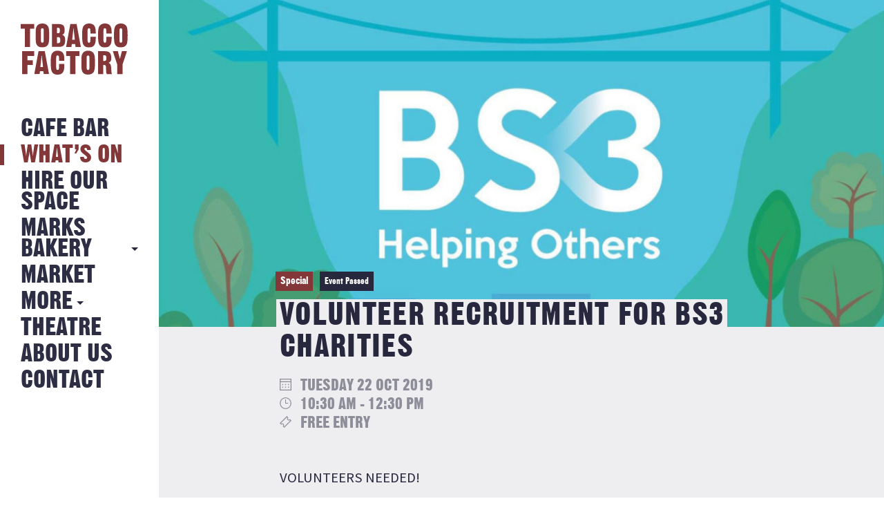

--- FILE ---
content_type: text/html; charset=UTF-8
request_url: https://tobaccofactory.com/whats-on/volunteer-recruitment-bs3-charities-4/
body_size: 10497
content:
<!DOCTYPE HTML>
<!--[if IEMobile 7 ]><html class="no-js iem7" manifest="default.appcache?v=1"><![endif]-->
<!--[if lt IE 7 ]><html class="no-js ie6" lang="en"><![endif]-->
<!--[if IE 7 ]><html class="no-js ie7" lang="en"><![endif]-->
<!--[if IE 8 ]><html class="no-js ie8" lang="en"><![endif]-->
<!--[if IE 9 ]><html class="no-js ie9" lang="en"><![endif]-->
<!--[if IE 10 ]><html class="no-js ie10" lang="en"><![endif]-->
<!--[if IE 11 ]><html class="no-js ie11" lang="en"><![endif]-->
<!--[if (gte IE 9)|(gt IEMobile 7)|!(IEMobile)|!(IE)]><!--><html class="no-js" lang="en"><!--<![endif]-->
<head>
			<title>Volunteer recruitment for BS3 charities - Tobacco Factory</title>
		<meta charset="UTF-8" />
	<meta http-equiv="X-UA-Compatible" content="IE=edge"/>
	<meta name="viewport" content="width=device-width, initial-scale=1.0, maximum-scale=1, user-scalable=0"/>
	<!-- <meta name="description" content="Hang out in the Tobacco Factory spacious Cafe Bar and enjoy great food, exhibitions, events and live music."/> -->
	<meta name="keywords" content="tobacco factory, Tobacco Factory, Bristol, Events, Sunday Market"/>
	<meta name="author" content="Fiasco Design - info@fiascodesign.co.uk"/>
	<meta name="robots" content="all"/>
	<link rel="pingback" href="https://tobaccofactory.com/xmlrpc.php"/>
	<link rel="shortcut icon" type="image/png" href="https://tobaccofactory.com/wp-content/themes/tobacco-factory/img/tf-favicon.ico"/>
	<link rel="stylesheet" href="https://maxcdn.bootstrapcdn.com/font-awesome/4.6.3/css/font-awesome.min.css">
	<link href="https://fonts.googleapis.com/css?family=Source+Sans+Pro:400,400i,700" rel="stylesheet">
	<meta name='robots' content='index, follow, max-image-preview:large, max-snippet:-1, max-video-preview:-1' />

	<!-- This site is optimized with the Yoast SEO plugin v26.8 - https://yoast.com/product/yoast-seo-wordpress/ -->
	<link rel="canonical" href="https://tobaccofactory.com/whats-on/volunteer-recruitment-bs3-charities-4/" />
	<meta property="og:locale" content="en_GB" />
	<meta property="og:type" content="article" />
	<meta property="og:title" content="Volunteer recruitment for BS3 charities - Tobacco Factory" />
	<meta property="og:description" content="VOLUNTEERS NEEDED! COME and learn WHERE and HOW to volunteer in BS3. MONDAY EVENINGS @ 6.30pm and TUESDAY MORNINGS @ 10.30am WHERE: TOBACCO FACTORY CAFE/BAR October: Tue, 22nd &#8211; Volunteer recruitment for BS3 charities Everyone is welcome, including potential volunteers and any interested charities who may need volunteers. We look forward to seeing you &#8211; [&hellip;]" />
	<meta property="og:url" content="https://tobaccofactory.com/whats-on/volunteer-recruitment-bs3-charities-4/" />
	<meta property="og:site_name" content="Tobacco Factory" />
	<meta property="article:modified_time" content="2019-09-18T11:23:00+00:00" />
	<meta property="og:image" content="https://tobaccofactory.com/wp-content/uploads/2019/09/bs3-helping-others-header.jpg" />
	<meta property="og:image:width" content="1400" />
	<meta property="og:image:height" content="734" />
	<meta property="og:image:type" content="image/jpeg" />
	<meta name="twitter:card" content="summary_large_image" />
	<meta name="twitter:label1" content="Estimated reading time" />
	<meta name="twitter:data1" content="2 minutes" />
	<script type="application/ld+json" class="yoast-schema-graph">{"@context":"https://schema.org","@graph":[{"@type":"WebPage","@id":"https://tobaccofactory.com/whats-on/volunteer-recruitment-bs3-charities-4/","url":"https://tobaccofactory.com/whats-on/volunteer-recruitment-bs3-charities-4/","name":"Volunteer recruitment for BS3 charities - Tobacco Factory","isPartOf":{"@id":"https://tobaccofactory.com/#website"},"primaryImageOfPage":{"@id":"https://tobaccofactory.com/whats-on/volunteer-recruitment-bs3-charities-4/#primaryimage"},"image":{"@id":"https://tobaccofactory.com/whats-on/volunteer-recruitment-bs3-charities-4/#primaryimage"},"thumbnailUrl":"https://tobaccofactory.com/wp-content/uploads/2019/09/bs3-helping-others-header.jpg","datePublished":"2019-09-18T11:22:07+00:00","dateModified":"2019-09-18T11:23:00+00:00","breadcrumb":{"@id":"https://tobaccofactory.com/whats-on/volunteer-recruitment-bs3-charities-4/#breadcrumb"},"inLanguage":"en-GB","potentialAction":[{"@type":"ReadAction","target":["https://tobaccofactory.com/whats-on/volunteer-recruitment-bs3-charities-4/"]}]},{"@type":"ImageObject","inLanguage":"en-GB","@id":"https://tobaccofactory.com/whats-on/volunteer-recruitment-bs3-charities-4/#primaryimage","url":"https://tobaccofactory.com/wp-content/uploads/2019/09/bs3-helping-others-header.jpg","contentUrl":"https://tobaccofactory.com/wp-content/uploads/2019/09/bs3-helping-others-header.jpg","width":1400,"height":734},{"@type":"BreadcrumbList","@id":"https://tobaccofactory.com/whats-on/volunteer-recruitment-bs3-charities-4/#breadcrumb","itemListElement":[{"@type":"ListItem","position":1,"name":"Home","item":"https://tobaccofactory.com/"},{"@type":"ListItem","position":2,"name":"Events","item":"https://tobaccofactory.com/whats-on/"},{"@type":"ListItem","position":3,"name":"Volunteer recruitment for BS3 charities"}]},{"@type":"WebSite","@id":"https://tobaccofactory.com/#website","url":"https://tobaccofactory.com/","name":"Tobacco Factory","description":"The Tobacco Factory Bristol","potentialAction":[{"@type":"SearchAction","target":{"@type":"EntryPoint","urlTemplate":"https://tobaccofactory.com/?s={search_term_string}"},"query-input":{"@type":"PropertyValueSpecification","valueRequired":true,"valueName":"search_term_string"}}],"inLanguage":"en-GB"}]}</script>
	<!-- / Yoast SEO plugin. -->


<link rel='dns-prefetch' href='//maps.googleapis.com' />
<link rel='dns-prefetch' href='//ajax.googleapis.com' />
<link rel="alternate" title="oEmbed (JSON)" type="application/json+oembed" href="https://tobaccofactory.com/wp-json/oembed/1.0/embed?url=https%3A%2F%2Ftobaccofactory.com%2Fwhats-on%2Fvolunteer-recruitment-bs3-charities-4%2F" />
<link rel="alternate" title="oEmbed (XML)" type="text/xml+oembed" href="https://tobaccofactory.com/wp-json/oembed/1.0/embed?url=https%3A%2F%2Ftobaccofactory.com%2Fwhats-on%2Fvolunteer-recruitment-bs3-charities-4%2F&#038;format=xml" />
<style id='wp-img-auto-sizes-contain-inline-css' type='text/css'>
img:is([sizes=auto i],[sizes^="auto," i]){contain-intrinsic-size:3000px 1500px}
/*# sourceURL=wp-img-auto-sizes-contain-inline-css */
</style>
<link rel='stylesheet' id='sbi_styles-css' href='https://tobaccofactory.com/wp-content/plugins/instagram-feed/css/legacy/sbi-styles.min.css?ver=6.10.0' type='text/css' media='all' />
<style id='wp-emoji-styles-inline-css' type='text/css'>

	img.wp-smiley, img.emoji {
		display: inline !important;
		border: none !important;
		box-shadow: none !important;
		height: 1em !important;
		width: 1em !important;
		margin: 0 0.07em !important;
		vertical-align: -0.1em !important;
		background: none !important;
		padding: 0 !important;
	}
/*# sourceURL=wp-emoji-styles-inline-css */
</style>
<style id='wp-block-library-inline-css' type='text/css'>
:root{--wp-block-synced-color:#7a00df;--wp-block-synced-color--rgb:122,0,223;--wp-bound-block-color:var(--wp-block-synced-color);--wp-editor-canvas-background:#ddd;--wp-admin-theme-color:#007cba;--wp-admin-theme-color--rgb:0,124,186;--wp-admin-theme-color-darker-10:#006ba1;--wp-admin-theme-color-darker-10--rgb:0,107,160.5;--wp-admin-theme-color-darker-20:#005a87;--wp-admin-theme-color-darker-20--rgb:0,90,135;--wp-admin-border-width-focus:2px}@media (min-resolution:192dpi){:root{--wp-admin-border-width-focus:1.5px}}.wp-element-button{cursor:pointer}:root .has-very-light-gray-background-color{background-color:#eee}:root .has-very-dark-gray-background-color{background-color:#313131}:root .has-very-light-gray-color{color:#eee}:root .has-very-dark-gray-color{color:#313131}:root .has-vivid-green-cyan-to-vivid-cyan-blue-gradient-background{background:linear-gradient(135deg,#00d084,#0693e3)}:root .has-purple-crush-gradient-background{background:linear-gradient(135deg,#34e2e4,#4721fb 50%,#ab1dfe)}:root .has-hazy-dawn-gradient-background{background:linear-gradient(135deg,#faaca8,#dad0ec)}:root .has-subdued-olive-gradient-background{background:linear-gradient(135deg,#fafae1,#67a671)}:root .has-atomic-cream-gradient-background{background:linear-gradient(135deg,#fdd79a,#004a59)}:root .has-nightshade-gradient-background{background:linear-gradient(135deg,#330968,#31cdcf)}:root .has-midnight-gradient-background{background:linear-gradient(135deg,#020381,#2874fc)}:root{--wp--preset--font-size--normal:16px;--wp--preset--font-size--huge:42px}.has-regular-font-size{font-size:1em}.has-larger-font-size{font-size:2.625em}.has-normal-font-size{font-size:var(--wp--preset--font-size--normal)}.has-huge-font-size{font-size:var(--wp--preset--font-size--huge)}.has-text-align-center{text-align:center}.has-text-align-left{text-align:left}.has-text-align-right{text-align:right}.has-fit-text{white-space:nowrap!important}#end-resizable-editor-section{display:none}.aligncenter{clear:both}.items-justified-left{justify-content:flex-start}.items-justified-center{justify-content:center}.items-justified-right{justify-content:flex-end}.items-justified-space-between{justify-content:space-between}.screen-reader-text{border:0;clip-path:inset(50%);height:1px;margin:-1px;overflow:hidden;padding:0;position:absolute;width:1px;word-wrap:normal!important}.screen-reader-text:focus{background-color:#ddd;clip-path:none;color:#444;display:block;font-size:1em;height:auto;left:5px;line-height:normal;padding:15px 23px 14px;text-decoration:none;top:5px;width:auto;z-index:100000}html :where(.has-border-color){border-style:solid}html :where([style*=border-top-color]){border-top-style:solid}html :where([style*=border-right-color]){border-right-style:solid}html :where([style*=border-bottom-color]){border-bottom-style:solid}html :where([style*=border-left-color]){border-left-style:solid}html :where([style*=border-width]){border-style:solid}html :where([style*=border-top-width]){border-top-style:solid}html :where([style*=border-right-width]){border-right-style:solid}html :where([style*=border-bottom-width]){border-bottom-style:solid}html :where([style*=border-left-width]){border-left-style:solid}html :where(img[class*=wp-image-]){height:auto;max-width:100%}:where(figure){margin:0 0 1em}html :where(.is-position-sticky){--wp-admin--admin-bar--position-offset:var(--wp-admin--admin-bar--height,0px)}@media screen and (max-width:600px){html :where(.is-position-sticky){--wp-admin--admin-bar--position-offset:0px}}

/*# sourceURL=wp-block-library-inline-css */
</style><style id='global-styles-inline-css' type='text/css'>
:root{--wp--preset--aspect-ratio--square: 1;--wp--preset--aspect-ratio--4-3: 4/3;--wp--preset--aspect-ratio--3-4: 3/4;--wp--preset--aspect-ratio--3-2: 3/2;--wp--preset--aspect-ratio--2-3: 2/3;--wp--preset--aspect-ratio--16-9: 16/9;--wp--preset--aspect-ratio--9-16: 9/16;--wp--preset--color--black: #000000;--wp--preset--color--cyan-bluish-gray: #abb8c3;--wp--preset--color--white: #ffffff;--wp--preset--color--pale-pink: #f78da7;--wp--preset--color--vivid-red: #cf2e2e;--wp--preset--color--luminous-vivid-orange: #ff6900;--wp--preset--color--luminous-vivid-amber: #fcb900;--wp--preset--color--light-green-cyan: #7bdcb5;--wp--preset--color--vivid-green-cyan: #00d084;--wp--preset--color--pale-cyan-blue: #8ed1fc;--wp--preset--color--vivid-cyan-blue: #0693e3;--wp--preset--color--vivid-purple: #9b51e0;--wp--preset--gradient--vivid-cyan-blue-to-vivid-purple: linear-gradient(135deg,rgb(6,147,227) 0%,rgb(155,81,224) 100%);--wp--preset--gradient--light-green-cyan-to-vivid-green-cyan: linear-gradient(135deg,rgb(122,220,180) 0%,rgb(0,208,130) 100%);--wp--preset--gradient--luminous-vivid-amber-to-luminous-vivid-orange: linear-gradient(135deg,rgb(252,185,0) 0%,rgb(255,105,0) 100%);--wp--preset--gradient--luminous-vivid-orange-to-vivid-red: linear-gradient(135deg,rgb(255,105,0) 0%,rgb(207,46,46) 100%);--wp--preset--gradient--very-light-gray-to-cyan-bluish-gray: linear-gradient(135deg,rgb(238,238,238) 0%,rgb(169,184,195) 100%);--wp--preset--gradient--cool-to-warm-spectrum: linear-gradient(135deg,rgb(74,234,220) 0%,rgb(151,120,209) 20%,rgb(207,42,186) 40%,rgb(238,44,130) 60%,rgb(251,105,98) 80%,rgb(254,248,76) 100%);--wp--preset--gradient--blush-light-purple: linear-gradient(135deg,rgb(255,206,236) 0%,rgb(152,150,240) 100%);--wp--preset--gradient--blush-bordeaux: linear-gradient(135deg,rgb(254,205,165) 0%,rgb(254,45,45) 50%,rgb(107,0,62) 100%);--wp--preset--gradient--luminous-dusk: linear-gradient(135deg,rgb(255,203,112) 0%,rgb(199,81,192) 50%,rgb(65,88,208) 100%);--wp--preset--gradient--pale-ocean: linear-gradient(135deg,rgb(255,245,203) 0%,rgb(182,227,212) 50%,rgb(51,167,181) 100%);--wp--preset--gradient--electric-grass: linear-gradient(135deg,rgb(202,248,128) 0%,rgb(113,206,126) 100%);--wp--preset--gradient--midnight: linear-gradient(135deg,rgb(2,3,129) 0%,rgb(40,116,252) 100%);--wp--preset--font-size--small: 13px;--wp--preset--font-size--medium: 20px;--wp--preset--font-size--large: 36px;--wp--preset--font-size--x-large: 42px;--wp--preset--spacing--20: 0.44rem;--wp--preset--spacing--30: 0.67rem;--wp--preset--spacing--40: 1rem;--wp--preset--spacing--50: 1.5rem;--wp--preset--spacing--60: 2.25rem;--wp--preset--spacing--70: 3.38rem;--wp--preset--spacing--80: 5.06rem;--wp--preset--shadow--natural: 6px 6px 9px rgba(0, 0, 0, 0.2);--wp--preset--shadow--deep: 12px 12px 50px rgba(0, 0, 0, 0.4);--wp--preset--shadow--sharp: 6px 6px 0px rgba(0, 0, 0, 0.2);--wp--preset--shadow--outlined: 6px 6px 0px -3px rgb(255, 255, 255), 6px 6px rgb(0, 0, 0);--wp--preset--shadow--crisp: 6px 6px 0px rgb(0, 0, 0);}:where(.is-layout-flex){gap: 0.5em;}:where(.is-layout-grid){gap: 0.5em;}body .is-layout-flex{display: flex;}.is-layout-flex{flex-wrap: wrap;align-items: center;}.is-layout-flex > :is(*, div){margin: 0;}body .is-layout-grid{display: grid;}.is-layout-grid > :is(*, div){margin: 0;}:where(.wp-block-columns.is-layout-flex){gap: 2em;}:where(.wp-block-columns.is-layout-grid){gap: 2em;}:where(.wp-block-post-template.is-layout-flex){gap: 1.25em;}:where(.wp-block-post-template.is-layout-grid){gap: 1.25em;}.has-black-color{color: var(--wp--preset--color--black) !important;}.has-cyan-bluish-gray-color{color: var(--wp--preset--color--cyan-bluish-gray) !important;}.has-white-color{color: var(--wp--preset--color--white) !important;}.has-pale-pink-color{color: var(--wp--preset--color--pale-pink) !important;}.has-vivid-red-color{color: var(--wp--preset--color--vivid-red) !important;}.has-luminous-vivid-orange-color{color: var(--wp--preset--color--luminous-vivid-orange) !important;}.has-luminous-vivid-amber-color{color: var(--wp--preset--color--luminous-vivid-amber) !important;}.has-light-green-cyan-color{color: var(--wp--preset--color--light-green-cyan) !important;}.has-vivid-green-cyan-color{color: var(--wp--preset--color--vivid-green-cyan) !important;}.has-pale-cyan-blue-color{color: var(--wp--preset--color--pale-cyan-blue) !important;}.has-vivid-cyan-blue-color{color: var(--wp--preset--color--vivid-cyan-blue) !important;}.has-vivid-purple-color{color: var(--wp--preset--color--vivid-purple) !important;}.has-black-background-color{background-color: var(--wp--preset--color--black) !important;}.has-cyan-bluish-gray-background-color{background-color: var(--wp--preset--color--cyan-bluish-gray) !important;}.has-white-background-color{background-color: var(--wp--preset--color--white) !important;}.has-pale-pink-background-color{background-color: var(--wp--preset--color--pale-pink) !important;}.has-vivid-red-background-color{background-color: var(--wp--preset--color--vivid-red) !important;}.has-luminous-vivid-orange-background-color{background-color: var(--wp--preset--color--luminous-vivid-orange) !important;}.has-luminous-vivid-amber-background-color{background-color: var(--wp--preset--color--luminous-vivid-amber) !important;}.has-light-green-cyan-background-color{background-color: var(--wp--preset--color--light-green-cyan) !important;}.has-vivid-green-cyan-background-color{background-color: var(--wp--preset--color--vivid-green-cyan) !important;}.has-pale-cyan-blue-background-color{background-color: var(--wp--preset--color--pale-cyan-blue) !important;}.has-vivid-cyan-blue-background-color{background-color: var(--wp--preset--color--vivid-cyan-blue) !important;}.has-vivid-purple-background-color{background-color: var(--wp--preset--color--vivid-purple) !important;}.has-black-border-color{border-color: var(--wp--preset--color--black) !important;}.has-cyan-bluish-gray-border-color{border-color: var(--wp--preset--color--cyan-bluish-gray) !important;}.has-white-border-color{border-color: var(--wp--preset--color--white) !important;}.has-pale-pink-border-color{border-color: var(--wp--preset--color--pale-pink) !important;}.has-vivid-red-border-color{border-color: var(--wp--preset--color--vivid-red) !important;}.has-luminous-vivid-orange-border-color{border-color: var(--wp--preset--color--luminous-vivid-orange) !important;}.has-luminous-vivid-amber-border-color{border-color: var(--wp--preset--color--luminous-vivid-amber) !important;}.has-light-green-cyan-border-color{border-color: var(--wp--preset--color--light-green-cyan) !important;}.has-vivid-green-cyan-border-color{border-color: var(--wp--preset--color--vivid-green-cyan) !important;}.has-pale-cyan-blue-border-color{border-color: var(--wp--preset--color--pale-cyan-blue) !important;}.has-vivid-cyan-blue-border-color{border-color: var(--wp--preset--color--vivid-cyan-blue) !important;}.has-vivid-purple-border-color{border-color: var(--wp--preset--color--vivid-purple) !important;}.has-vivid-cyan-blue-to-vivid-purple-gradient-background{background: var(--wp--preset--gradient--vivid-cyan-blue-to-vivid-purple) !important;}.has-light-green-cyan-to-vivid-green-cyan-gradient-background{background: var(--wp--preset--gradient--light-green-cyan-to-vivid-green-cyan) !important;}.has-luminous-vivid-amber-to-luminous-vivid-orange-gradient-background{background: var(--wp--preset--gradient--luminous-vivid-amber-to-luminous-vivid-orange) !important;}.has-luminous-vivid-orange-to-vivid-red-gradient-background{background: var(--wp--preset--gradient--luminous-vivid-orange-to-vivid-red) !important;}.has-very-light-gray-to-cyan-bluish-gray-gradient-background{background: var(--wp--preset--gradient--very-light-gray-to-cyan-bluish-gray) !important;}.has-cool-to-warm-spectrum-gradient-background{background: var(--wp--preset--gradient--cool-to-warm-spectrum) !important;}.has-blush-light-purple-gradient-background{background: var(--wp--preset--gradient--blush-light-purple) !important;}.has-blush-bordeaux-gradient-background{background: var(--wp--preset--gradient--blush-bordeaux) !important;}.has-luminous-dusk-gradient-background{background: var(--wp--preset--gradient--luminous-dusk) !important;}.has-pale-ocean-gradient-background{background: var(--wp--preset--gradient--pale-ocean) !important;}.has-electric-grass-gradient-background{background: var(--wp--preset--gradient--electric-grass) !important;}.has-midnight-gradient-background{background: var(--wp--preset--gradient--midnight) !important;}.has-small-font-size{font-size: var(--wp--preset--font-size--small) !important;}.has-medium-font-size{font-size: var(--wp--preset--font-size--medium) !important;}.has-large-font-size{font-size: var(--wp--preset--font-size--large) !important;}.has-x-large-font-size{font-size: var(--wp--preset--font-size--x-large) !important;}
/*# sourceURL=global-styles-inline-css */
</style>

<style id='classic-theme-styles-inline-css' type='text/css'>
/*! This file is auto-generated */
.wp-block-button__link{color:#fff;background-color:#32373c;border-radius:9999px;box-shadow:none;text-decoration:none;padding:calc(.667em + 2px) calc(1.333em + 2px);font-size:1.125em}.wp-block-file__button{background:#32373c;color:#fff;text-decoration:none}
/*# sourceURL=/wp-includes/css/classic-themes.min.css */
</style>
<link rel='stylesheet' id='contact-form-7-css' href='https://tobaccofactory.com/wp-content/plugins/contact-form-7/includes/css/styles.css?ver=6.1.4' type='text/css' media='all' />
<link rel='stylesheet' id='styles-css' href='https://tobaccofactory.com/wp-content/themes/tobacco-factory/style.css?ver=1768229792' type='text/css' media='all' />
<link rel='stylesheet' id='uicss-css' href='https://tobaccofactory.com/wp-content/themes/tobacco-factory/js/jquery-ui.min.css?ver=6.9' type='text/css' media='screen' />
<script type="text/javascript" src="https://ajax.googleapis.com/ajax/libs/jquery/1.12.0/jquery.min.js" id="jquery-js"></script>
<script type="text/javascript" src="https://tobaccofactory.com/wp-content/themes/tobacco-factory/js/modernizr.custom.71517.js?ver=6.9" id="modernizr-js"></script>
<script type="text/javascript" src="https://tobaccofactory.com/wp-content/themes/tobacco-factory/js/slick.js?ver=6.9" id="slick-js"></script>
<script type="text/javascript" src="https://tobaccofactory.com/wp-content/themes/tobacco-factory/js/jquery-ui.min.js?ver=6.9" id="jqueryui-js"></script>
<script type="text/javascript" src="https://maps.googleapis.com/maps/api/js?key=AIzaSyDeA4seFSKxrq_JLVyayl0aq1vIrXUKDPk" id="googlemaps-js"></script>
<script type="text/javascript" src="https://tobaccofactory.com/wp-content/themes/tobacco-factory/js/dragscroll.js?ver=6.9" id="dragscroll-js"></script>
<script type="text/javascript" src="https://tobaccofactory.com/wp-content/themes/tobacco-factory/js/site.js?ver=6.9" id="site-js"></script>
<link rel="https://api.w.org/" href="https://tobaccofactory.com/wp-json/" /><link rel="EditURI" type="application/rsd+xml" title="RSD" href="https://tobaccofactory.com/xmlrpc.php?rsd" />
<meta name="generator" content="WordPress 6.9" />
<link rel='shortlink' href='https://tobaccofactory.com/?p=4850' />
	<!--
  google analytics
  -->
	<script>
  (function(i,s,o,g,r,a,m){i['GoogleAnalyticsObject']=r;i[r]=i[r]||function(){
  (i[r].q=i[r].q||[]).push(arguments)},i[r].l=1*new Date();a=s.createElement(o),
  m=s.getElementsByTagName(o)[0];a.async=1;a.src=g;m.parentNode.insertBefore(a,m)
  })(window,document,'script','https://www.google-analytics.com/analytics.js','ga');

  ga('create', 'UA-60465342-1', 'auto');
  ga('send', 'pageview');

</script>
</head>
<div id="preloader" class="preloader pages active">
  <div class="outer">
   <div class="inner">
      <img src="https://tobaccofactory.com/wp-content/themes/tobacco-factory/img/tf-logo.png" alt="Tobacco Factory is loading" class="loading-img">
   </div>
  </div>
</div><!-- end preloader -->
<body class="wp-singular event-template-default single single-event postid-4850 wp-theme-tobacco-factory volunteer-recruitment-bs3-charities-4">
<div class="booking-widget">
			<link rel="stylesheet" type="text/css" href="https://onsass.designmynight.com/?background-color=%23FFFFFF&primary-color=%23833738&body-text-color=%23000000&outer-border-color=gray">
		<script src="//widgets.designmynight.com/bookings-partner.min.js" dmn-booking-form="true" venue="690372f1605f2982230b0ec1" hide-offers="false" hide-powered-by="false" search-venues="false" monday-first="true" locale="undefined" allowed-types="6904d842d6c7ca8c6d43c39a,693687f8da207bdf8e022a2d,6904d842d6c7ca8c6d43c39b,6904d842d6c7ca8c6d43c39c,6904d842d6c7ca8c6d43c39d"></script>
		
	<div class="booking-widget-close"></div>
</div>

<div class="nav" id="nav">
	<header>
		<nav class="page-nav desktop"><!-- desktop nav -->
			<a class="logo" href="https://tobaccofactory.com"><img alt="Tobacco Factory Logo" src="https://tobaccofactory.com/wp-content/themes/tobacco-factory/img/tf-logo.svg"></a>
			<div class="menu-main-container"><ul id="menu-main" class="menu"><li id="menu-item-28" class="menu-item menu-item-type-post_type menu-item-object-page menu-item-28"><a href="https://tobaccofactory.com/cafe-bar/">Cafe Bar</a></li>
<li id="menu-item-217" class="menu-item menu-item-type-post_type_archive menu-item-object-event current-menu-item menu-item-217"><a href="https://tobaccofactory.com/whats-on/">What&#8217;s on</a></li>
<li id="menu-item-31" class="menu-item menu-item-type-post_type menu-item-object-page menu-item-31"><a href="https://tobaccofactory.com/hire-our-space/">Hire Our Space</a></li>
<li id="menu-item-9728" class="more-link menu-item menu-item-type-custom menu-item-object-custom menu-item-has-children menu-item-9728"><a href="#">MARKS BAKERY</a>
<ul class="sub-menu">
	<li id="menu-item-30" class="menu-item menu-item-type-post_type menu-item-object-page menu-item-30"><a href="https://tobaccofactory.com/22-2/">MARKS BAKERY</a></li>
	<li id="menu-item-34" class="menu-item menu-item-type-post_type menu-item-object-page current_page_parent menu-item-34"><a href="https://tobaccofactory.com/news/">NEWS FROM THE BAKERY</a></li>
</ul>
</li>
<li id="menu-item-7480" class="menu-item menu-item-type-custom menu-item-object-custom menu-item-7480"><a href="https://tobaccofactory.com/whats-on/sunday-market/">Market</a></li>
<li id="menu-item-39" class="more-link menu-item menu-item-type-custom menu-item-object-custom menu-item-has-children menu-item-39"><a href="#">More</a>
<ul class="sub-menu">
	<li id="menu-item-32" class="menu-item menu-item-type-post_type menu-item-object-page menu-item-32"><a href="https://tobaccofactory.com/history/">History</a></li>
	<li id="menu-item-5375" class="menu-item menu-item-type-post_type menu-item-object-page menu-item-5375"><a href="https://tobaccofactory.com/jobs/">Jobs</a></li>
</ul>
</li>
<li id="menu-item-37" class="menu-item menu-item-type-post_type menu-item-object-page menu-item-37"><a href="https://tobaccofactory.com/theatre/">Theatre</a></li>
<li id="menu-item-27" class="menu-item menu-item-type-post_type menu-item-object-page menu-item-27"><a href="https://tobaccofactory.com/about/">About Us</a></li>
<li id="menu-item-29" class="menu-item menu-item-type-post_type menu-item-object-page menu-item-29"><a href="https://tobaccofactory.com/contact/">Contact</a></li>
</ul></div>		</nav><!-- end desktop nav -->

		<nav class="page-nav mobile"><!-- tablet and mobile nav -->
			<a class="back-btn" href="#">Back</a>
			<a class="logo" href="https://tobaccofactory.com"><img alt="Tobacco Factory Logo" src="https://tobaccofactory.com/wp-content/themes/tobacco-factory/img/tf-logo.svg"></a>
			<a class="nav-icon"><span></span></a>

			<div class="nav-overlay">
				<div class="inside">
					<div class="menu-mobile-container"><ul id="menu-mobile" class="menu"><li id="menu-item-169" class="menu-item menu-item-type-post_type menu-item-object-page menu-item-169"><a href="https://tobaccofactory.com/cafe-bar/">Cafe Bar</a></li>
<li id="menu-item-219" class="menu-item menu-item-type-post_type_archive menu-item-object-event current-menu-item menu-item-219"><a href="https://tobaccofactory.com/whats-on/">What&#8217;s On</a></li>
<li id="menu-item-166" class="menu-item menu-item-type-post_type menu-item-object-page menu-item-166"><a href="https://tobaccofactory.com/hire-our-space/">Hire Our Space</a></li>
<li id="menu-item-9729" class="mobile-more-link menu-item menu-item-type-custom menu-item-object-custom menu-item-has-children menu-item-9729"><a href="#">MARKS BAKERY</a>
<ul class="sub-menu">
	<li id="menu-item-165" class="menu-item menu-item-type-post_type menu-item-object-page menu-item-165"><a href="https://tobaccofactory.com/22-2/">MARKS BAKERY</a></li>
	<li id="menu-item-168" class="menu-item menu-item-type-post_type menu-item-object-page current_page_parent menu-item-168"><a href="https://tobaccofactory.com/news/">News from the Bakery</a></li>
</ul>
</li>
<li id="menu-item-8852" class="menu-item menu-item-type-custom menu-item-object-custom menu-item-8852"><a href="https://tobaccofactory.com/whats-on/sunday-market/">Sunday Market</a></li>
<li id="menu-item-174" class="mobile-more-link menu-item menu-item-type-custom menu-item-object-custom menu-item-has-children menu-item-174"><a href="#">More</a>
<ul class="sub-menu">
	<li id="menu-item-167" class="menu-item menu-item-type-post_type menu-item-object-page menu-item-167"><a href="https://tobaccofactory.com/history/">History</a></li>
	<li id="menu-item-9730" class="menu-item menu-item-type-post_type menu-item-object-page menu-item-9730"><a href="https://tobaccofactory.com/jobs/">Jobs</a></li>
</ul>
</li>
<li id="menu-item-164" class="menu-item menu-item-type-post_type menu-item-object-page menu-item-164"><a href="https://tobaccofactory.com/theatre/">Theatre</a></li>
<li id="menu-item-173" class="menu-item menu-item-type-post_type menu-item-object-page menu-item-173"><a href="https://tobaccofactory.com/about/">About Us</a></li>
<li id="menu-item-172" class="menu-item menu-item-type-post_type menu-item-object-page menu-item-172"><a href="https://tobaccofactory.com/contact/">Contact</a></li>
</ul></div>				</div><!-- end inside -->
			</div><!-- end overlay -->
		</nav><!-- end tablet and mobile nav -->

	</header>
</div><!-- end nav -->

<div class="content wrapper clearfix">

<div class="inner-wrapper news">

    <div class="right-column">
	<div id="single-post-container">
	  <div id="content"><!-- for Ajax call -->
		<div class="header-section">
		  <div class="tile-image" style="background-image:url('https://tobaccofactory.com/wp-content/uploads/2019/09/bs3-helping-others-header-1024x537.jpg');"></div>
		  <div class="title-wrapper">
						<div class="tags-wrapper">
			  				<div class="category">
				  Special				</div>
			  			  <div class="past-event-flash">Event Passed</div>			</div>
						<h2><span>Volunteer recruitment for BS3 charities</span></h2>
		  </div>
		  <div class="details-wrapper">
								<span class="date">
						<img src="https://tobaccofactory.com/wp-content/themes/tobacco-factory/img/calendar.svg" class="icon cal"/> Tuesday 22 Oct 2019<br />
						<img src="https://tobaccofactory.com/wp-content/themes/tobacco-factory/img/clock.svg" class="icon clck"/> 10:30 am - 12:30 pm					</span>
					
					      <span class="tickets"><img src="https://tobaccofactory.com/wp-content/themes/tobacco-factory/img/ticket.svg" class="icon tkt"/> Free entry</span>
  				
				<div class="share-wrapper">
	<h4>
		<a href="https://twitter.com/intent/tweet?url=https://tobaccofactory.com/whats-on/volunteer-recruitment-bs3-charities-4/&text=Volunteer recruitment for BS3 charities" class="share-item" alt="share on Twitter" target="_blank">
			<svg width="17" height="17" viewBox="0 0 256 256" fill="none" xmlns="http://www.w3.org/2000/svg">
				<path d="M152.384 108.41L247.696 0H225.113L142.316 94.1112L76.2346 0H0L99.9504 142.325L0 256H22.5829L109.965 156.592L179.765 256H256L152.384 108.41ZM121.443 143.575L111.301 129.394L30.7268 16.6587H65.4188L130.464 107.673L140.563 121.854L225.102 240.153H190.41L121.443 143.575Z" fill="currentColor"/>
			</svg>
			<span>TWEET</span>
		</a>
		<a href="https://www.facebook.com/sharer/sharer.php?u=https://tobaccofactory.com/whats-on/volunteer-recruitment-bs3-charities-4/" class="share-item" alt="share on Facebook" target="_blank">
			<i class="fa fa-facebook" aria-hidden="true"></i> SHARE
		</a>
	</h4>
</div>				<a class="back-btn" href="#">Back</a>
		  </div>
		</div>
		<div class="post-content">
		  <div class="content-wrapper">
			<p>VOLUNTEERS NEEDED!</p>
<p>COME and learn WHERE and HOW to volunteer in BS3.</p>
<p>MONDAY EVENINGS @ 6.30pm and<br />
TUESDAY MORNINGS @ 10.30am</p>
<p>WHERE: TOBACCO FACTORY CAFE/BAR</p>
<p><strong>October: </strong>Tue, 22nd &#8211; Volunteer recruitment for BS3 charities</p>
<p>Everyone is welcome, including potential volunteers and any interested charities who may need volunteers.</p>
<p>We look forward to seeing you &#8211; free cuppa for everyone!</p>
<img fetchpriority="high" decoding="async" class="aligncenter size-full wp-image-4842" src="https://tobaccofactory.com/wp-content/uploads/2019/09/bs3-helping-others-image.jpg" alt="" width="1220" height="1400" srcset="https://tobaccofactory.com/wp-content/uploads/2019/09/bs3-helping-others-image.jpg 1220w, https://tobaccofactory.com/wp-content/uploads/2019/09/bs3-helping-others-image-261x300.jpg 261w, https://tobaccofactory.com/wp-content/uploads/2019/09/bs3-helping-others-image-768x881.jpg 768w, https://tobaccofactory.com/wp-content/uploads/2019/09/bs3-helping-others-image-892x1024.jpg 892w" sizes="(max-width: 1220px) 100vw, 1220px" />
<p><strong>About &#8211; Bristol Parks</strong><br />
My overall mission is to get more people connecting, sharing and learning in green spaces. I work directly in the Council’s Parks Team which allows me to work with staff to support volunteering more actively, provide training, guidance and more opportunities to get involved.</p>
<p>I am always happy to meet groups and find out what we can do to help. I will be working with organisations across the city to bring in knowledge, creativity and expertise from our communities. I’ve been fortunate enough to meet loads of inspiring volunteers already, reminding me on a daily basis of how brilliant Bristol can be when it comes to community action. (Ella Hogg)</p>
<p><strong>About &#8211; BS3 Wildlife Group</strong><br />
The BS3 Wildlife Group are local people who seek to raise awareness of wildlife in the area and work with gardeners, park support groups, allotment holders and others to make Bedminster’s green spaces more attractive to insects, birds and other creatures. There are a range of voluntary opportunities including recording wildlife, wildlife gardening, publicity via social media and local newsletters, liaising with other organisations and much more. The secretary of the BS3 Wildlife Group will be at both the September 30 meeting and at the one on October 1, so come along to learn more.</p>
<p><strong>About &#8211; The Repair Cafe</strong><br />
Do you enjoy fixing things?? If so, we’re looking for repairers to join our happy band of Repair Café volunteers.</p>
<p>The Cafes are friendly events where people bring along their broken clothes, furniture, electrical appliances, bicycles, crockery, toys, etc., and together we try and repair them. You don’t need to be an expert in everything, and the people bringing things for repair understand that. We work as a team and if we can’t fix something we’ll do our best to advise people on the part they need or suggest a specialist repairer.</p>
<p>The BS3 Repair Café is held at the United Reform Church, West Street, Bedminster from 1.30 to 4.30 on the last Saturday of every month, apart from breaks in August and December. As well as repairs, there are delicious homemade cake, teas and coffees (all free for volunteers of course!).</p>
<p>So, if you would like to use your practical skills to help your community and the environment, and you would enjoy seeing the smile on people’s faces, do come along.</p>
<p>bs3helpingothers@gmail.com<br />
(partnered with BS3 Community and the Tobacco Factory)</p>
			<div class="share-wrapper">
	<h4>
		<a href="https://twitter.com/intent/tweet?url=https://tobaccofactory.com/whats-on/volunteer-recruitment-bs3-charities-4/&text=Volunteer recruitment for BS3 charities" class="share-item" alt="share on Twitter" target="_blank">
			<svg width="17" height="17" viewBox="0 0 256 256" fill="none" xmlns="http://www.w3.org/2000/svg">
				<path d="M152.384 108.41L247.696 0H225.113L142.316 94.1112L76.2346 0H0L99.9504 142.325L0 256H22.5829L109.965 156.592L179.765 256H256L152.384 108.41ZM121.443 143.575L111.301 129.394L30.7268 16.6587H65.4188L130.464 107.673L140.563 121.854L225.102 240.153H190.41L121.443 143.575Z" fill="currentColor"/>
			</svg>
			<span>TWEET</span>
		</a>
		<a href="https://www.facebook.com/sharer/sharer.php?u=https://tobaccofactory.com/whats-on/volunteer-recruitment-bs3-charities-4/" class="share-item" alt="share on Facebook" target="_blank">
			<i class="fa fa-facebook" aria-hidden="true"></i> SHARE
		</a>
	</h4>
</div>		  </div>
		</div><!-- end post-content -->
	  </div>
	</div>

  </div><!-- end right column -->

  
</div><!-- end inner wrapper -->

	<div class="clearfix">
		<footer>
			<div class="row">
				<div class="col-md-6">
					<h4>Tobacco Factory<br/>
					Raleigh Rd, Bristol, BS3 1TF</h4>
					<p>&copy; Tobacco Factory 2026</p>
					<ul class="social">
						<li>
							<a href="https://twitter.com/Tobacco_Factory/" target="_blank">
								<svg width="14" height="14" viewBox="0 0 256 256" fill="none" xmlns="http://www.w3.org/2000/svg">
									<path d="M152.384 108.41L247.696 0H225.113L142.316 94.1112L76.2346 0H0L99.9504 142.325L0 256H22.5829L109.965 156.592L179.765 256H256L152.384 108.41ZM121.443 143.575L111.301 129.394L30.7268 16.6587H65.4188L130.464 107.673L140.563 121.854L225.102 240.153H190.41L121.443 143.575Z" fill="currentColor"/>
								</svg>
								<span>x (Twitter)</span>
							</a>
						</li>
						<li><a href="https://www.facebook.com/tobaccofactory" target="_blank"><i class="fa fa-facebook" aria-hidden="true"></i> Facebook</a></li>
						<li><a href="https://www.instagram.com/tobacco_factory/" target="_blank"><i class="fa fa-instagram" aria-hidden="true"></i> Instagram</a></li>
						<li><i class="fa fa-phone" aria-hidden="true"></i> 0117 902 0060</li>
					</ul>
				</div>
				<div class="col-md-6">
					<h4>Subscribe to our newsletter</h4>
					<!-- Begin MailChimp Signup Form -->
						<div id="mc_embed_signup">
							<form action="//tobaccofactory.us2.list-manage.com/subscribe/post?u=22346186d371e347ed0520f56&amp;id=d343e9b65d" method="post" id="mc-embedded-subscribe-form" name="mc-embedded-subscribe-form" class="validate" target="_blank" novalidate>
								<input type="email" value="" name="EMAIL" class="email" id="mce-EMAIL" placeholder="email address" required>
								<input type="submit" value="Send" name="subscribe" id="mc-embedded-subscribe" class="button">
							</form>
						</div>
					<!--End mc_embed_signup-->
					<p>Company No. 4780414<br />
					Registered for VAT No. 826 2488 14
					</p>
					<p><a href="https://tobaccofactory.com/privacy-policy/" title="View our Privacy policy">Privacy policy</a></p>
					<p class="fiasco-link">Designed and built by <a href="http://fiascodesign.co.uk" title="Fiasco Design Website"><img class="fiasco-logo" src="https://tobaccofactory.com/wp-content/themes/tobacco-factory/img/fiasco-logo.svg?>" alt="Fiasco Logo"/></a></p>
				</div>
			</div>
		</footer>
	</div>
</div><!-- end wrapper -->
  <script type="speculationrules">
{"prefetch":[{"source":"document","where":{"and":[{"href_matches":"/*"},{"not":{"href_matches":["/wp-*.php","/wp-admin/*","/wp-content/uploads/*","/wp-content/*","/wp-content/plugins/*","/wp-content/themes/tobacco-factory/*","/*\\?(.+)"]}},{"not":{"selector_matches":"a[rel~=\"nofollow\"]"}},{"not":{"selector_matches":".no-prefetch, .no-prefetch a"}}]},"eagerness":"conservative"}]}
</script>
<!-- Instagram Feed JS -->
<script type="text/javascript">
var sbiajaxurl = "https://tobaccofactory.com/wp-admin/admin-ajax.php";
</script>
<script type="text/javascript" src="https://tobaccofactory.com/wp-includes/js/dist/hooks.min.js?ver=dd5603f07f9220ed27f1" id="wp-hooks-js"></script>
<script type="text/javascript" src="https://tobaccofactory.com/wp-includes/js/dist/i18n.min.js?ver=c26c3dc7bed366793375" id="wp-i18n-js"></script>
<script type="text/javascript" id="wp-i18n-js-after">
/* <![CDATA[ */
wp.i18n.setLocaleData( { 'text direction\u0004ltr': [ 'ltr' ] } );
//# sourceURL=wp-i18n-js-after
/* ]]> */
</script>
<script type="text/javascript" src="https://tobaccofactory.com/wp-content/plugins/contact-form-7/includes/swv/js/index.js?ver=6.1.4" id="swv-js"></script>
<script type="text/javascript" id="contact-form-7-js-before">
/* <![CDATA[ */
var wpcf7 = {
    "api": {
        "root": "https:\/\/tobaccofactory.com\/wp-json\/",
        "namespace": "contact-form-7\/v1"
    }
};
//# sourceURL=contact-form-7-js-before
/* ]]> */
</script>
<script type="text/javascript" src="https://tobaccofactory.com/wp-content/plugins/contact-form-7/includes/js/index.js?ver=6.1.4" id="contact-form-7-js"></script>
<script type="text/javascript" src="https://www.google.com/recaptcha/api.js?render=6LfK0REaAAAAAB-WUwfHQnAMrM9iqWDHjpVjf3PS&amp;ver=3.0" id="google-recaptcha-js"></script>
<script type="text/javascript" src="https://tobaccofactory.com/wp-includes/js/dist/vendor/wp-polyfill.min.js?ver=3.15.0" id="wp-polyfill-js"></script>
<script type="text/javascript" id="wpcf7-recaptcha-js-before">
/* <![CDATA[ */
var wpcf7_recaptcha = {
    "sitekey": "6LfK0REaAAAAAB-WUwfHQnAMrM9iqWDHjpVjf3PS",
    "actions": {
        "homepage": "homepage",
        "contactform": "contactform"
    }
};
//# sourceURL=wpcf7-recaptcha-js-before
/* ]]> */
</script>
<script type="text/javascript" src="https://tobaccofactory.com/wp-content/plugins/contact-form-7/modules/recaptcha/index.js?ver=6.1.4" id="wpcf7-recaptcha-js"></script>
<script id="wp-emoji-settings" type="application/json">
{"baseUrl":"https://s.w.org/images/core/emoji/17.0.2/72x72/","ext":".png","svgUrl":"https://s.w.org/images/core/emoji/17.0.2/svg/","svgExt":".svg","source":{"concatemoji":"https://tobaccofactory.com/wp-includes/js/wp-emoji-release.min.js?ver=6.9"}}
</script>
<script type="module">
/* <![CDATA[ */
/*! This file is auto-generated */
const a=JSON.parse(document.getElementById("wp-emoji-settings").textContent),o=(window._wpemojiSettings=a,"wpEmojiSettingsSupports"),s=["flag","emoji"];function i(e){try{var t={supportTests:e,timestamp:(new Date).valueOf()};sessionStorage.setItem(o,JSON.stringify(t))}catch(e){}}function c(e,t,n){e.clearRect(0,0,e.canvas.width,e.canvas.height),e.fillText(t,0,0);t=new Uint32Array(e.getImageData(0,0,e.canvas.width,e.canvas.height).data);e.clearRect(0,0,e.canvas.width,e.canvas.height),e.fillText(n,0,0);const a=new Uint32Array(e.getImageData(0,0,e.canvas.width,e.canvas.height).data);return t.every((e,t)=>e===a[t])}function p(e,t){e.clearRect(0,0,e.canvas.width,e.canvas.height),e.fillText(t,0,0);var n=e.getImageData(16,16,1,1);for(let e=0;e<n.data.length;e++)if(0!==n.data[e])return!1;return!0}function u(e,t,n,a){switch(t){case"flag":return n(e,"\ud83c\udff3\ufe0f\u200d\u26a7\ufe0f","\ud83c\udff3\ufe0f\u200b\u26a7\ufe0f")?!1:!n(e,"\ud83c\udde8\ud83c\uddf6","\ud83c\udde8\u200b\ud83c\uddf6")&&!n(e,"\ud83c\udff4\udb40\udc67\udb40\udc62\udb40\udc65\udb40\udc6e\udb40\udc67\udb40\udc7f","\ud83c\udff4\u200b\udb40\udc67\u200b\udb40\udc62\u200b\udb40\udc65\u200b\udb40\udc6e\u200b\udb40\udc67\u200b\udb40\udc7f");case"emoji":return!a(e,"\ud83e\u1fac8")}return!1}function f(e,t,n,a){let r;const o=(r="undefined"!=typeof WorkerGlobalScope&&self instanceof WorkerGlobalScope?new OffscreenCanvas(300,150):document.createElement("canvas")).getContext("2d",{willReadFrequently:!0}),s=(o.textBaseline="top",o.font="600 32px Arial",{});return e.forEach(e=>{s[e]=t(o,e,n,a)}),s}function r(e){var t=document.createElement("script");t.src=e,t.defer=!0,document.head.appendChild(t)}a.supports={everything:!0,everythingExceptFlag:!0},new Promise(t=>{let n=function(){try{var e=JSON.parse(sessionStorage.getItem(o));if("object"==typeof e&&"number"==typeof e.timestamp&&(new Date).valueOf()<e.timestamp+604800&&"object"==typeof e.supportTests)return e.supportTests}catch(e){}return null}();if(!n){if("undefined"!=typeof Worker&&"undefined"!=typeof OffscreenCanvas&&"undefined"!=typeof URL&&URL.createObjectURL&&"undefined"!=typeof Blob)try{var e="postMessage("+f.toString()+"("+[JSON.stringify(s),u.toString(),c.toString(),p.toString()].join(",")+"));",a=new Blob([e],{type:"text/javascript"});const r=new Worker(URL.createObjectURL(a),{name:"wpTestEmojiSupports"});return void(r.onmessage=e=>{i(n=e.data),r.terminate(),t(n)})}catch(e){}i(n=f(s,u,c,p))}t(n)}).then(e=>{for(const n in e)a.supports[n]=e[n],a.supports.everything=a.supports.everything&&a.supports[n],"flag"!==n&&(a.supports.everythingExceptFlag=a.supports.everythingExceptFlag&&a.supports[n]);var t;a.supports.everythingExceptFlag=a.supports.everythingExceptFlag&&!a.supports.flag,a.supports.everything||((t=a.source||{}).concatemoji?r(t.concatemoji):t.wpemoji&&t.twemoji&&(r(t.twemoji),r(t.wpemoji)))});
//# sourceURL=https://tobaccofactory.com/wp-includes/js/wp-emoji-loader.min.js
/* ]]> */
</script>
  </body>
</html>

--- FILE ---
content_type: text/html; charset=utf-8
request_url: https://www.google.com/recaptcha/api2/anchor?ar=1&k=6LfK0REaAAAAAB-WUwfHQnAMrM9iqWDHjpVjf3PS&co=aHR0cHM6Ly90b2JhY2NvZmFjdG9yeS5jb206NDQz&hl=en&v=N67nZn4AqZkNcbeMu4prBgzg&size=invisible&anchor-ms=20000&execute-ms=30000&cb=7kftt5125w21
body_size: 48718
content:
<!DOCTYPE HTML><html dir="ltr" lang="en"><head><meta http-equiv="Content-Type" content="text/html; charset=UTF-8">
<meta http-equiv="X-UA-Compatible" content="IE=edge">
<title>reCAPTCHA</title>
<style type="text/css">
/* cyrillic-ext */
@font-face {
  font-family: 'Roboto';
  font-style: normal;
  font-weight: 400;
  font-stretch: 100%;
  src: url(//fonts.gstatic.com/s/roboto/v48/KFO7CnqEu92Fr1ME7kSn66aGLdTylUAMa3GUBHMdazTgWw.woff2) format('woff2');
  unicode-range: U+0460-052F, U+1C80-1C8A, U+20B4, U+2DE0-2DFF, U+A640-A69F, U+FE2E-FE2F;
}
/* cyrillic */
@font-face {
  font-family: 'Roboto';
  font-style: normal;
  font-weight: 400;
  font-stretch: 100%;
  src: url(//fonts.gstatic.com/s/roboto/v48/KFO7CnqEu92Fr1ME7kSn66aGLdTylUAMa3iUBHMdazTgWw.woff2) format('woff2');
  unicode-range: U+0301, U+0400-045F, U+0490-0491, U+04B0-04B1, U+2116;
}
/* greek-ext */
@font-face {
  font-family: 'Roboto';
  font-style: normal;
  font-weight: 400;
  font-stretch: 100%;
  src: url(//fonts.gstatic.com/s/roboto/v48/KFO7CnqEu92Fr1ME7kSn66aGLdTylUAMa3CUBHMdazTgWw.woff2) format('woff2');
  unicode-range: U+1F00-1FFF;
}
/* greek */
@font-face {
  font-family: 'Roboto';
  font-style: normal;
  font-weight: 400;
  font-stretch: 100%;
  src: url(//fonts.gstatic.com/s/roboto/v48/KFO7CnqEu92Fr1ME7kSn66aGLdTylUAMa3-UBHMdazTgWw.woff2) format('woff2');
  unicode-range: U+0370-0377, U+037A-037F, U+0384-038A, U+038C, U+038E-03A1, U+03A3-03FF;
}
/* math */
@font-face {
  font-family: 'Roboto';
  font-style: normal;
  font-weight: 400;
  font-stretch: 100%;
  src: url(//fonts.gstatic.com/s/roboto/v48/KFO7CnqEu92Fr1ME7kSn66aGLdTylUAMawCUBHMdazTgWw.woff2) format('woff2');
  unicode-range: U+0302-0303, U+0305, U+0307-0308, U+0310, U+0312, U+0315, U+031A, U+0326-0327, U+032C, U+032F-0330, U+0332-0333, U+0338, U+033A, U+0346, U+034D, U+0391-03A1, U+03A3-03A9, U+03B1-03C9, U+03D1, U+03D5-03D6, U+03F0-03F1, U+03F4-03F5, U+2016-2017, U+2034-2038, U+203C, U+2040, U+2043, U+2047, U+2050, U+2057, U+205F, U+2070-2071, U+2074-208E, U+2090-209C, U+20D0-20DC, U+20E1, U+20E5-20EF, U+2100-2112, U+2114-2115, U+2117-2121, U+2123-214F, U+2190, U+2192, U+2194-21AE, U+21B0-21E5, U+21F1-21F2, U+21F4-2211, U+2213-2214, U+2216-22FF, U+2308-230B, U+2310, U+2319, U+231C-2321, U+2336-237A, U+237C, U+2395, U+239B-23B7, U+23D0, U+23DC-23E1, U+2474-2475, U+25AF, U+25B3, U+25B7, U+25BD, U+25C1, U+25CA, U+25CC, U+25FB, U+266D-266F, U+27C0-27FF, U+2900-2AFF, U+2B0E-2B11, U+2B30-2B4C, U+2BFE, U+3030, U+FF5B, U+FF5D, U+1D400-1D7FF, U+1EE00-1EEFF;
}
/* symbols */
@font-face {
  font-family: 'Roboto';
  font-style: normal;
  font-weight: 400;
  font-stretch: 100%;
  src: url(//fonts.gstatic.com/s/roboto/v48/KFO7CnqEu92Fr1ME7kSn66aGLdTylUAMaxKUBHMdazTgWw.woff2) format('woff2');
  unicode-range: U+0001-000C, U+000E-001F, U+007F-009F, U+20DD-20E0, U+20E2-20E4, U+2150-218F, U+2190, U+2192, U+2194-2199, U+21AF, U+21E6-21F0, U+21F3, U+2218-2219, U+2299, U+22C4-22C6, U+2300-243F, U+2440-244A, U+2460-24FF, U+25A0-27BF, U+2800-28FF, U+2921-2922, U+2981, U+29BF, U+29EB, U+2B00-2BFF, U+4DC0-4DFF, U+FFF9-FFFB, U+10140-1018E, U+10190-1019C, U+101A0, U+101D0-101FD, U+102E0-102FB, U+10E60-10E7E, U+1D2C0-1D2D3, U+1D2E0-1D37F, U+1F000-1F0FF, U+1F100-1F1AD, U+1F1E6-1F1FF, U+1F30D-1F30F, U+1F315, U+1F31C, U+1F31E, U+1F320-1F32C, U+1F336, U+1F378, U+1F37D, U+1F382, U+1F393-1F39F, U+1F3A7-1F3A8, U+1F3AC-1F3AF, U+1F3C2, U+1F3C4-1F3C6, U+1F3CA-1F3CE, U+1F3D4-1F3E0, U+1F3ED, U+1F3F1-1F3F3, U+1F3F5-1F3F7, U+1F408, U+1F415, U+1F41F, U+1F426, U+1F43F, U+1F441-1F442, U+1F444, U+1F446-1F449, U+1F44C-1F44E, U+1F453, U+1F46A, U+1F47D, U+1F4A3, U+1F4B0, U+1F4B3, U+1F4B9, U+1F4BB, U+1F4BF, U+1F4C8-1F4CB, U+1F4D6, U+1F4DA, U+1F4DF, U+1F4E3-1F4E6, U+1F4EA-1F4ED, U+1F4F7, U+1F4F9-1F4FB, U+1F4FD-1F4FE, U+1F503, U+1F507-1F50B, U+1F50D, U+1F512-1F513, U+1F53E-1F54A, U+1F54F-1F5FA, U+1F610, U+1F650-1F67F, U+1F687, U+1F68D, U+1F691, U+1F694, U+1F698, U+1F6AD, U+1F6B2, U+1F6B9-1F6BA, U+1F6BC, U+1F6C6-1F6CF, U+1F6D3-1F6D7, U+1F6E0-1F6EA, U+1F6F0-1F6F3, U+1F6F7-1F6FC, U+1F700-1F7FF, U+1F800-1F80B, U+1F810-1F847, U+1F850-1F859, U+1F860-1F887, U+1F890-1F8AD, U+1F8B0-1F8BB, U+1F8C0-1F8C1, U+1F900-1F90B, U+1F93B, U+1F946, U+1F984, U+1F996, U+1F9E9, U+1FA00-1FA6F, U+1FA70-1FA7C, U+1FA80-1FA89, U+1FA8F-1FAC6, U+1FACE-1FADC, U+1FADF-1FAE9, U+1FAF0-1FAF8, U+1FB00-1FBFF;
}
/* vietnamese */
@font-face {
  font-family: 'Roboto';
  font-style: normal;
  font-weight: 400;
  font-stretch: 100%;
  src: url(//fonts.gstatic.com/s/roboto/v48/KFO7CnqEu92Fr1ME7kSn66aGLdTylUAMa3OUBHMdazTgWw.woff2) format('woff2');
  unicode-range: U+0102-0103, U+0110-0111, U+0128-0129, U+0168-0169, U+01A0-01A1, U+01AF-01B0, U+0300-0301, U+0303-0304, U+0308-0309, U+0323, U+0329, U+1EA0-1EF9, U+20AB;
}
/* latin-ext */
@font-face {
  font-family: 'Roboto';
  font-style: normal;
  font-weight: 400;
  font-stretch: 100%;
  src: url(//fonts.gstatic.com/s/roboto/v48/KFO7CnqEu92Fr1ME7kSn66aGLdTylUAMa3KUBHMdazTgWw.woff2) format('woff2');
  unicode-range: U+0100-02BA, U+02BD-02C5, U+02C7-02CC, U+02CE-02D7, U+02DD-02FF, U+0304, U+0308, U+0329, U+1D00-1DBF, U+1E00-1E9F, U+1EF2-1EFF, U+2020, U+20A0-20AB, U+20AD-20C0, U+2113, U+2C60-2C7F, U+A720-A7FF;
}
/* latin */
@font-face {
  font-family: 'Roboto';
  font-style: normal;
  font-weight: 400;
  font-stretch: 100%;
  src: url(//fonts.gstatic.com/s/roboto/v48/KFO7CnqEu92Fr1ME7kSn66aGLdTylUAMa3yUBHMdazQ.woff2) format('woff2');
  unicode-range: U+0000-00FF, U+0131, U+0152-0153, U+02BB-02BC, U+02C6, U+02DA, U+02DC, U+0304, U+0308, U+0329, U+2000-206F, U+20AC, U+2122, U+2191, U+2193, U+2212, U+2215, U+FEFF, U+FFFD;
}
/* cyrillic-ext */
@font-face {
  font-family: 'Roboto';
  font-style: normal;
  font-weight: 500;
  font-stretch: 100%;
  src: url(//fonts.gstatic.com/s/roboto/v48/KFO7CnqEu92Fr1ME7kSn66aGLdTylUAMa3GUBHMdazTgWw.woff2) format('woff2');
  unicode-range: U+0460-052F, U+1C80-1C8A, U+20B4, U+2DE0-2DFF, U+A640-A69F, U+FE2E-FE2F;
}
/* cyrillic */
@font-face {
  font-family: 'Roboto';
  font-style: normal;
  font-weight: 500;
  font-stretch: 100%;
  src: url(//fonts.gstatic.com/s/roboto/v48/KFO7CnqEu92Fr1ME7kSn66aGLdTylUAMa3iUBHMdazTgWw.woff2) format('woff2');
  unicode-range: U+0301, U+0400-045F, U+0490-0491, U+04B0-04B1, U+2116;
}
/* greek-ext */
@font-face {
  font-family: 'Roboto';
  font-style: normal;
  font-weight: 500;
  font-stretch: 100%;
  src: url(//fonts.gstatic.com/s/roboto/v48/KFO7CnqEu92Fr1ME7kSn66aGLdTylUAMa3CUBHMdazTgWw.woff2) format('woff2');
  unicode-range: U+1F00-1FFF;
}
/* greek */
@font-face {
  font-family: 'Roboto';
  font-style: normal;
  font-weight: 500;
  font-stretch: 100%;
  src: url(//fonts.gstatic.com/s/roboto/v48/KFO7CnqEu92Fr1ME7kSn66aGLdTylUAMa3-UBHMdazTgWw.woff2) format('woff2');
  unicode-range: U+0370-0377, U+037A-037F, U+0384-038A, U+038C, U+038E-03A1, U+03A3-03FF;
}
/* math */
@font-face {
  font-family: 'Roboto';
  font-style: normal;
  font-weight: 500;
  font-stretch: 100%;
  src: url(//fonts.gstatic.com/s/roboto/v48/KFO7CnqEu92Fr1ME7kSn66aGLdTylUAMawCUBHMdazTgWw.woff2) format('woff2');
  unicode-range: U+0302-0303, U+0305, U+0307-0308, U+0310, U+0312, U+0315, U+031A, U+0326-0327, U+032C, U+032F-0330, U+0332-0333, U+0338, U+033A, U+0346, U+034D, U+0391-03A1, U+03A3-03A9, U+03B1-03C9, U+03D1, U+03D5-03D6, U+03F0-03F1, U+03F4-03F5, U+2016-2017, U+2034-2038, U+203C, U+2040, U+2043, U+2047, U+2050, U+2057, U+205F, U+2070-2071, U+2074-208E, U+2090-209C, U+20D0-20DC, U+20E1, U+20E5-20EF, U+2100-2112, U+2114-2115, U+2117-2121, U+2123-214F, U+2190, U+2192, U+2194-21AE, U+21B0-21E5, U+21F1-21F2, U+21F4-2211, U+2213-2214, U+2216-22FF, U+2308-230B, U+2310, U+2319, U+231C-2321, U+2336-237A, U+237C, U+2395, U+239B-23B7, U+23D0, U+23DC-23E1, U+2474-2475, U+25AF, U+25B3, U+25B7, U+25BD, U+25C1, U+25CA, U+25CC, U+25FB, U+266D-266F, U+27C0-27FF, U+2900-2AFF, U+2B0E-2B11, U+2B30-2B4C, U+2BFE, U+3030, U+FF5B, U+FF5D, U+1D400-1D7FF, U+1EE00-1EEFF;
}
/* symbols */
@font-face {
  font-family: 'Roboto';
  font-style: normal;
  font-weight: 500;
  font-stretch: 100%;
  src: url(//fonts.gstatic.com/s/roboto/v48/KFO7CnqEu92Fr1ME7kSn66aGLdTylUAMaxKUBHMdazTgWw.woff2) format('woff2');
  unicode-range: U+0001-000C, U+000E-001F, U+007F-009F, U+20DD-20E0, U+20E2-20E4, U+2150-218F, U+2190, U+2192, U+2194-2199, U+21AF, U+21E6-21F0, U+21F3, U+2218-2219, U+2299, U+22C4-22C6, U+2300-243F, U+2440-244A, U+2460-24FF, U+25A0-27BF, U+2800-28FF, U+2921-2922, U+2981, U+29BF, U+29EB, U+2B00-2BFF, U+4DC0-4DFF, U+FFF9-FFFB, U+10140-1018E, U+10190-1019C, U+101A0, U+101D0-101FD, U+102E0-102FB, U+10E60-10E7E, U+1D2C0-1D2D3, U+1D2E0-1D37F, U+1F000-1F0FF, U+1F100-1F1AD, U+1F1E6-1F1FF, U+1F30D-1F30F, U+1F315, U+1F31C, U+1F31E, U+1F320-1F32C, U+1F336, U+1F378, U+1F37D, U+1F382, U+1F393-1F39F, U+1F3A7-1F3A8, U+1F3AC-1F3AF, U+1F3C2, U+1F3C4-1F3C6, U+1F3CA-1F3CE, U+1F3D4-1F3E0, U+1F3ED, U+1F3F1-1F3F3, U+1F3F5-1F3F7, U+1F408, U+1F415, U+1F41F, U+1F426, U+1F43F, U+1F441-1F442, U+1F444, U+1F446-1F449, U+1F44C-1F44E, U+1F453, U+1F46A, U+1F47D, U+1F4A3, U+1F4B0, U+1F4B3, U+1F4B9, U+1F4BB, U+1F4BF, U+1F4C8-1F4CB, U+1F4D6, U+1F4DA, U+1F4DF, U+1F4E3-1F4E6, U+1F4EA-1F4ED, U+1F4F7, U+1F4F9-1F4FB, U+1F4FD-1F4FE, U+1F503, U+1F507-1F50B, U+1F50D, U+1F512-1F513, U+1F53E-1F54A, U+1F54F-1F5FA, U+1F610, U+1F650-1F67F, U+1F687, U+1F68D, U+1F691, U+1F694, U+1F698, U+1F6AD, U+1F6B2, U+1F6B9-1F6BA, U+1F6BC, U+1F6C6-1F6CF, U+1F6D3-1F6D7, U+1F6E0-1F6EA, U+1F6F0-1F6F3, U+1F6F7-1F6FC, U+1F700-1F7FF, U+1F800-1F80B, U+1F810-1F847, U+1F850-1F859, U+1F860-1F887, U+1F890-1F8AD, U+1F8B0-1F8BB, U+1F8C0-1F8C1, U+1F900-1F90B, U+1F93B, U+1F946, U+1F984, U+1F996, U+1F9E9, U+1FA00-1FA6F, U+1FA70-1FA7C, U+1FA80-1FA89, U+1FA8F-1FAC6, U+1FACE-1FADC, U+1FADF-1FAE9, U+1FAF0-1FAF8, U+1FB00-1FBFF;
}
/* vietnamese */
@font-face {
  font-family: 'Roboto';
  font-style: normal;
  font-weight: 500;
  font-stretch: 100%;
  src: url(//fonts.gstatic.com/s/roboto/v48/KFO7CnqEu92Fr1ME7kSn66aGLdTylUAMa3OUBHMdazTgWw.woff2) format('woff2');
  unicode-range: U+0102-0103, U+0110-0111, U+0128-0129, U+0168-0169, U+01A0-01A1, U+01AF-01B0, U+0300-0301, U+0303-0304, U+0308-0309, U+0323, U+0329, U+1EA0-1EF9, U+20AB;
}
/* latin-ext */
@font-face {
  font-family: 'Roboto';
  font-style: normal;
  font-weight: 500;
  font-stretch: 100%;
  src: url(//fonts.gstatic.com/s/roboto/v48/KFO7CnqEu92Fr1ME7kSn66aGLdTylUAMa3KUBHMdazTgWw.woff2) format('woff2');
  unicode-range: U+0100-02BA, U+02BD-02C5, U+02C7-02CC, U+02CE-02D7, U+02DD-02FF, U+0304, U+0308, U+0329, U+1D00-1DBF, U+1E00-1E9F, U+1EF2-1EFF, U+2020, U+20A0-20AB, U+20AD-20C0, U+2113, U+2C60-2C7F, U+A720-A7FF;
}
/* latin */
@font-face {
  font-family: 'Roboto';
  font-style: normal;
  font-weight: 500;
  font-stretch: 100%;
  src: url(//fonts.gstatic.com/s/roboto/v48/KFO7CnqEu92Fr1ME7kSn66aGLdTylUAMa3yUBHMdazQ.woff2) format('woff2');
  unicode-range: U+0000-00FF, U+0131, U+0152-0153, U+02BB-02BC, U+02C6, U+02DA, U+02DC, U+0304, U+0308, U+0329, U+2000-206F, U+20AC, U+2122, U+2191, U+2193, U+2212, U+2215, U+FEFF, U+FFFD;
}
/* cyrillic-ext */
@font-face {
  font-family: 'Roboto';
  font-style: normal;
  font-weight: 900;
  font-stretch: 100%;
  src: url(//fonts.gstatic.com/s/roboto/v48/KFO7CnqEu92Fr1ME7kSn66aGLdTylUAMa3GUBHMdazTgWw.woff2) format('woff2');
  unicode-range: U+0460-052F, U+1C80-1C8A, U+20B4, U+2DE0-2DFF, U+A640-A69F, U+FE2E-FE2F;
}
/* cyrillic */
@font-face {
  font-family: 'Roboto';
  font-style: normal;
  font-weight: 900;
  font-stretch: 100%;
  src: url(//fonts.gstatic.com/s/roboto/v48/KFO7CnqEu92Fr1ME7kSn66aGLdTylUAMa3iUBHMdazTgWw.woff2) format('woff2');
  unicode-range: U+0301, U+0400-045F, U+0490-0491, U+04B0-04B1, U+2116;
}
/* greek-ext */
@font-face {
  font-family: 'Roboto';
  font-style: normal;
  font-weight: 900;
  font-stretch: 100%;
  src: url(//fonts.gstatic.com/s/roboto/v48/KFO7CnqEu92Fr1ME7kSn66aGLdTylUAMa3CUBHMdazTgWw.woff2) format('woff2');
  unicode-range: U+1F00-1FFF;
}
/* greek */
@font-face {
  font-family: 'Roboto';
  font-style: normal;
  font-weight: 900;
  font-stretch: 100%;
  src: url(//fonts.gstatic.com/s/roboto/v48/KFO7CnqEu92Fr1ME7kSn66aGLdTylUAMa3-UBHMdazTgWw.woff2) format('woff2');
  unicode-range: U+0370-0377, U+037A-037F, U+0384-038A, U+038C, U+038E-03A1, U+03A3-03FF;
}
/* math */
@font-face {
  font-family: 'Roboto';
  font-style: normal;
  font-weight: 900;
  font-stretch: 100%;
  src: url(//fonts.gstatic.com/s/roboto/v48/KFO7CnqEu92Fr1ME7kSn66aGLdTylUAMawCUBHMdazTgWw.woff2) format('woff2');
  unicode-range: U+0302-0303, U+0305, U+0307-0308, U+0310, U+0312, U+0315, U+031A, U+0326-0327, U+032C, U+032F-0330, U+0332-0333, U+0338, U+033A, U+0346, U+034D, U+0391-03A1, U+03A3-03A9, U+03B1-03C9, U+03D1, U+03D5-03D6, U+03F0-03F1, U+03F4-03F5, U+2016-2017, U+2034-2038, U+203C, U+2040, U+2043, U+2047, U+2050, U+2057, U+205F, U+2070-2071, U+2074-208E, U+2090-209C, U+20D0-20DC, U+20E1, U+20E5-20EF, U+2100-2112, U+2114-2115, U+2117-2121, U+2123-214F, U+2190, U+2192, U+2194-21AE, U+21B0-21E5, U+21F1-21F2, U+21F4-2211, U+2213-2214, U+2216-22FF, U+2308-230B, U+2310, U+2319, U+231C-2321, U+2336-237A, U+237C, U+2395, U+239B-23B7, U+23D0, U+23DC-23E1, U+2474-2475, U+25AF, U+25B3, U+25B7, U+25BD, U+25C1, U+25CA, U+25CC, U+25FB, U+266D-266F, U+27C0-27FF, U+2900-2AFF, U+2B0E-2B11, U+2B30-2B4C, U+2BFE, U+3030, U+FF5B, U+FF5D, U+1D400-1D7FF, U+1EE00-1EEFF;
}
/* symbols */
@font-face {
  font-family: 'Roboto';
  font-style: normal;
  font-weight: 900;
  font-stretch: 100%;
  src: url(//fonts.gstatic.com/s/roboto/v48/KFO7CnqEu92Fr1ME7kSn66aGLdTylUAMaxKUBHMdazTgWw.woff2) format('woff2');
  unicode-range: U+0001-000C, U+000E-001F, U+007F-009F, U+20DD-20E0, U+20E2-20E4, U+2150-218F, U+2190, U+2192, U+2194-2199, U+21AF, U+21E6-21F0, U+21F3, U+2218-2219, U+2299, U+22C4-22C6, U+2300-243F, U+2440-244A, U+2460-24FF, U+25A0-27BF, U+2800-28FF, U+2921-2922, U+2981, U+29BF, U+29EB, U+2B00-2BFF, U+4DC0-4DFF, U+FFF9-FFFB, U+10140-1018E, U+10190-1019C, U+101A0, U+101D0-101FD, U+102E0-102FB, U+10E60-10E7E, U+1D2C0-1D2D3, U+1D2E0-1D37F, U+1F000-1F0FF, U+1F100-1F1AD, U+1F1E6-1F1FF, U+1F30D-1F30F, U+1F315, U+1F31C, U+1F31E, U+1F320-1F32C, U+1F336, U+1F378, U+1F37D, U+1F382, U+1F393-1F39F, U+1F3A7-1F3A8, U+1F3AC-1F3AF, U+1F3C2, U+1F3C4-1F3C6, U+1F3CA-1F3CE, U+1F3D4-1F3E0, U+1F3ED, U+1F3F1-1F3F3, U+1F3F5-1F3F7, U+1F408, U+1F415, U+1F41F, U+1F426, U+1F43F, U+1F441-1F442, U+1F444, U+1F446-1F449, U+1F44C-1F44E, U+1F453, U+1F46A, U+1F47D, U+1F4A3, U+1F4B0, U+1F4B3, U+1F4B9, U+1F4BB, U+1F4BF, U+1F4C8-1F4CB, U+1F4D6, U+1F4DA, U+1F4DF, U+1F4E3-1F4E6, U+1F4EA-1F4ED, U+1F4F7, U+1F4F9-1F4FB, U+1F4FD-1F4FE, U+1F503, U+1F507-1F50B, U+1F50D, U+1F512-1F513, U+1F53E-1F54A, U+1F54F-1F5FA, U+1F610, U+1F650-1F67F, U+1F687, U+1F68D, U+1F691, U+1F694, U+1F698, U+1F6AD, U+1F6B2, U+1F6B9-1F6BA, U+1F6BC, U+1F6C6-1F6CF, U+1F6D3-1F6D7, U+1F6E0-1F6EA, U+1F6F0-1F6F3, U+1F6F7-1F6FC, U+1F700-1F7FF, U+1F800-1F80B, U+1F810-1F847, U+1F850-1F859, U+1F860-1F887, U+1F890-1F8AD, U+1F8B0-1F8BB, U+1F8C0-1F8C1, U+1F900-1F90B, U+1F93B, U+1F946, U+1F984, U+1F996, U+1F9E9, U+1FA00-1FA6F, U+1FA70-1FA7C, U+1FA80-1FA89, U+1FA8F-1FAC6, U+1FACE-1FADC, U+1FADF-1FAE9, U+1FAF0-1FAF8, U+1FB00-1FBFF;
}
/* vietnamese */
@font-face {
  font-family: 'Roboto';
  font-style: normal;
  font-weight: 900;
  font-stretch: 100%;
  src: url(//fonts.gstatic.com/s/roboto/v48/KFO7CnqEu92Fr1ME7kSn66aGLdTylUAMa3OUBHMdazTgWw.woff2) format('woff2');
  unicode-range: U+0102-0103, U+0110-0111, U+0128-0129, U+0168-0169, U+01A0-01A1, U+01AF-01B0, U+0300-0301, U+0303-0304, U+0308-0309, U+0323, U+0329, U+1EA0-1EF9, U+20AB;
}
/* latin-ext */
@font-face {
  font-family: 'Roboto';
  font-style: normal;
  font-weight: 900;
  font-stretch: 100%;
  src: url(//fonts.gstatic.com/s/roboto/v48/KFO7CnqEu92Fr1ME7kSn66aGLdTylUAMa3KUBHMdazTgWw.woff2) format('woff2');
  unicode-range: U+0100-02BA, U+02BD-02C5, U+02C7-02CC, U+02CE-02D7, U+02DD-02FF, U+0304, U+0308, U+0329, U+1D00-1DBF, U+1E00-1E9F, U+1EF2-1EFF, U+2020, U+20A0-20AB, U+20AD-20C0, U+2113, U+2C60-2C7F, U+A720-A7FF;
}
/* latin */
@font-face {
  font-family: 'Roboto';
  font-style: normal;
  font-weight: 900;
  font-stretch: 100%;
  src: url(//fonts.gstatic.com/s/roboto/v48/KFO7CnqEu92Fr1ME7kSn66aGLdTylUAMa3yUBHMdazQ.woff2) format('woff2');
  unicode-range: U+0000-00FF, U+0131, U+0152-0153, U+02BB-02BC, U+02C6, U+02DA, U+02DC, U+0304, U+0308, U+0329, U+2000-206F, U+20AC, U+2122, U+2191, U+2193, U+2212, U+2215, U+FEFF, U+FFFD;
}

</style>
<link rel="stylesheet" type="text/css" href="https://www.gstatic.com/recaptcha/releases/N67nZn4AqZkNcbeMu4prBgzg/styles__ltr.css">
<script nonce="Lc9l8OdjeGu1g-smizx0GQ" type="text/javascript">window['__recaptcha_api'] = 'https://www.google.com/recaptcha/api2/';</script>
<script type="text/javascript" src="https://www.gstatic.com/recaptcha/releases/N67nZn4AqZkNcbeMu4prBgzg/recaptcha__en.js" nonce="Lc9l8OdjeGu1g-smizx0GQ">
      
    </script></head>
<body><div id="rc-anchor-alert" class="rc-anchor-alert"></div>
<input type="hidden" id="recaptcha-token" value="[base64]">
<script type="text/javascript" nonce="Lc9l8OdjeGu1g-smizx0GQ">
      recaptcha.anchor.Main.init("[\x22ainput\x22,[\x22bgdata\x22,\x22\x22,\[base64]/[base64]/[base64]/[base64]/[base64]/[base64]/KGcoTywyNTMsTy5PKSxVRyhPLEMpKTpnKE8sMjUzLEMpLE8pKSxsKSksTykpfSxieT1mdW5jdGlvbihDLE8sdSxsKXtmb3IobD0odT1SKEMpLDApO08+MDtPLS0pbD1sPDw4fFooQyk7ZyhDLHUsbCl9LFVHPWZ1bmN0aW9uKEMsTyl7Qy5pLmxlbmd0aD4xMDQ/[base64]/[base64]/[base64]/[base64]/[base64]/[base64]/[base64]\\u003d\x22,\[base64]\\u003d\\u003d\x22,\[base64]/[base64]/[base64]/DswDCqcK6DjRjwqXDmFPCvcOWw7nDhcKZIA8Re8O3wq7CnyzDl8KbMWlmw4Qcwo3Do3fDrghBMMO5w6nCoMOxIEvDpMKcXDnDksOdUyjCl8O9WVnCv3UqPMKRbsObwpHCtsKowoTCunXDs8KZwo1tccOlwodXwpPCinXCui/DncKfECLCoArCu8OJMELDosOUw6nCqmN+PsO4RA/DlsKCecODZMK8w7MOwoF+wq/Cu8KhworCr8K+wposwqfCh8Opwr/DonnDpFdPAjpCYh5Gw4RhHcO7wq9xwpzDl3QtJ2jCg18gw6UXwrNNw7TDlRXCh28Ww5zCoXsywrnDpzrDn2FXwrdWw4cow7AdbEjCp8KlRsOmwobCucO0woJLwqV/QgwMaAxwVGvClwEQWsOPw6jCmy8bBQrDlhY+SMKmw7zDnMK1SMOaw75yw44YwoXChyZzw5RaAhJ2XRdsL8ORL8O4wrBywpvDu8KvwqhsNcK+wq5wI8OuwpwMIT4MwrtKw6HCrcOIFsOewr7DnMODw77Cm8OWU18kKTDCkTVfIsONwpLDrh/DlyrDmgrCq8OjwpYqPy3Dm3PDqMKlX8Ouw4M+w6YMw6TCrsONwpRzUAfCnQ9KSzMcwofDvsK5FsOZwq7Clz5ZwqAJAzfDrMOoQMOqCMK4esKDw7fConFbw5nCtsKqwr5AwqbCuUnDoMKycMO2w4RPwqjCmyfCoVpbZzrCgsKHw6JkUE/[base64]/[base64]/w6LDsUPCp1rCnMOaIzLDkSLDgcOvIMKbwr7CgMO8w5QKw4fDiHTCpls/alcww5fDsjLDssO9w4nCssKAXcOxw7pPJABuwroAEmlxIhpRNMOeNyPDi8KRdygSwoAdw5/[base64]/Dt0MvIinCgg15DMOOU1bDpcOew49vF0zCvWvDiC3Cv8OxH8KdC8KMw4fDvcKHwpAQFwBFwqvCqMOPCsO4cz0vw49Aw5/CiCRbw67Cu8KRw73DpcOsw7NNBVJXQMONBsK4w4fCkMORBBPDnMKgwp0Af8ObwokGw7AzwozDvsKJFsK4PWVPRsKvTzTDicKEMEtowqsxwohUesKLY8OTfDJkw5gbw67CvcKWYnzDmsKAwqnDl24mBcO3QW0cJMOzFD7DkcOhdsKdfMKPKU3DmhvCnsK/bXpuThZdw7Y/dC1yw57CpiHCgWLDoSnClC1+NMOpOU4Jw6lewq3Dj8Kdw6bDjMKVSRRow5zDlQBtw7sJbRBeexjCiTLChVbCicO4wpc+w6DDn8OVw5RQPTwAbMOKw5rCvgzDj0bCk8OUHcKGwqfCtlbCkMKXHMKjw4c/NxoJXcOLw4dDAynDm8OaUMKQw7rDtkIjfAvCigEHwolow5jDrwDCryo5wozDtcKGw6QywpzCm24gCsO7UUMxwqZVNMKQRQ/Cu8KjYw/Dln0xwrt1bsKfCMOSw6dzcMKtcCjDq0V/[base64]/CtMO+wqjCn8KdQR7DgsKCw5ttw5HCgTIcLcOHw4JCBzHDs8OJD8OdPlTDgUdXTl9kXcOZbsKVwqxbDcOAwpDCjiw/w4bCp8O4w5/[base64]/DpcKuDj/DpcOic8OEw4LDiFFWJjXCjsOuekLCiXV9wqPDn8KwTkXDs8OGwpkAwoQsEMKQGsKhWHXCpnjDlwsTw4cDaUnDssKGw7PCpsOuw77CgsOew4AswrVtwoHCu8OpwpTCj8O3w4B2w5rCmBPCikJgw5vDmsKGw6jDr8OdwqrDtMKYF2XCvsKNWXRVM8KuKcO/ISHCusOWw5VBw7TDpsKVwq/Drkp6ZsKINcKHwp7ClcKkCy/CtjtOw4/CpcOhwo/[base64]/Cpi7DmgLDr11twrHCvlrDjUwQw4gTwp3CqjnCj8Ogw6A/ElsbNsKXw7DCpcOJwrTClsOWwoPDpmomdcOEw6d/w4rDt8K/IVZcwp7DiEwBQMK4w6bCosOVJcO7wowKKMORFcKUanVbw6sHB8OSw53DsBLCr8OVQzQGQz0Ew4HCjhBIw7DDgCROGcKYwod/cMOnw6/DpHXDtcOzwoXDtUxnBjTDi8K3NHnDpTRCOxvDgMOhwqnDncOWw7DCrjvCm8OHIFvCnsOMwp8Uw6HCpWtlwp5dQsKtfsKVworDjMKaYWtdw73DuTIyf2FkOMKmwplLU8O+w7DDm27CnTJUWcOBBz/[base64]/DlcKWw6XCrUnCoMOrPhcqQF7CksK6w6jDq8KdRsOhDcO5w4LCi1/DiMK0BmvCpsKSJsO/[base64]/CjsO/[base64]/wozCtcKVwp/[base64]/[base64]/ccKsw5hCYFrDi8KRw4XCscOYTcKCaMKIw4HDicKlwr3Dp2DCncKVw7bDucKrCUoIwpHCtMORwozDmgxMw7nDh8K9w7DChD4Cw4UhJ8K0UWLDv8Kcw49/bcOdD2DDmHB8GGJ2Q8KLw4FJJgzDkHDCuCdqHnZkTQfDicOgwpnCuUjChjokMipXwpkPMV8YwqvCuMKvwqlBw7d9w5fCjsK5wqkEw7Qfwq7Ck0jCnxbCu8Ktwo/Dij7CuGTDs8OHwrMtwp1bwrFcLcOHwo/[base64]/DvCohwoxawrpIMcKvwpPCqC7DhMKKIMKdBQ1EDsK6QRDCusOsFSctC8ObKMK1w6NXwo7DlTZsAcOFwoMyc2PDgMK/w7bDvMKUw6Niw6LCvUkrX8Osw64zICDDmcOZRsKTw6XCqMO6YcOIaMODwrREUU82wpfDqDA5S8OmwpfCqyAfXMKGwrJqwq45ASkjwpxxPSALwqJqwp02UAYxwpvDrMOuwpROwqh3PijDuMOHClXDmsKLcMOewp/DkAY5XcKgw7FKwoERw5JHwpAYIVDDkynDjcKEJMOGw6AXd8Kswp3Cr8OYwr4ywoENSCcTwpnDo8OhNz5CbArChsO7w788w4swBU0Hw6nCpMOtwovDix7DmcOqwpAxd8OQX2FZBgtBw6XDkF3CgsO6WsOIwoQvw79mwq1kUX/DgmF/J2RwXk/CkQHDo8OKwqwPwrLCksOoY8OTw5I2w77DkF/[base64]/Dhksdw4ZwwpfDhMKBw6VAwp/DjcKZTjNWBcKwbcOJMsK4wpjDjkjCt3XCrzksw6rCt1DDkBAbdsKHw67CjcKIw6DChMO3w6TClMOEdsKvwrXDk17Dgm/DqcOKYsK2M8KCCB9ow57DqFDDqMKQNMKnd8K5F3I0EsKLRsKwX1bDtll+XMKWwqjCrcOqw67DpnYSw612w4h6w5kAwo3ChwvCgwAxw5bDlDXCrMOxfDA7w4BewrsowpAUWcKMwpM0W8KTwpbCm8O/HsK7Lgt3w4HDicKdOhwvCnHDusOow5rCpj3DlUDDqcK9MBDDs8O3w6nDrCoraMOuwoB7Q1UxTcOnwpPDqSLDrGs5wo9RQMKsZyJrwo/CpsOQQyAeHlfDjsKtA0jCui3CiMKvc8ObQVUqwoBVBcKRwqjCtzpdL8OlZMKeMUnCjMO+wpVzwpTDuXnDvMKkwpEacQxDw4zDqsKvwqRsw5diZsOWUxtkwoPDgMKzDUHDtRzCogFCb8Osw6NCV8OIWWUzw7nCnxksaMK/WcOgwpvDo8OONcKSwpHDmUTCiMKfFyskSxkhD07CgCTDucOaQ8K3CMOpEzvDvXp1dxo2RcOrwq8Gw4vDmCQkKnNhMcOzwqFjQUtmZS99w7MNwpFwKmJoVsO3w55QwqJsfHp/AVh1BCHCmMOYH34xwrHCgsO+dsK/VWrDvx3DsBI6VV/DvsKGasOODMOgwp3CiWLDpxhgw4DDsQDCl8KEwoY6ecObw41MwoNzwpnDjsOnw7XDr8KvOMK/CQlSKsK1MScDb8KYwqTDth/ClcONwrnCn8OCCh/CrRArVsOQMCXCqsOcPsOFcFDCusOteMOpB8KKw6PDuQQfw6xvwqvDiMK8wrB/fgjDtsKgw6lsO0lpw7FHOMOCGjLDkcOJTQ1hw6LCrHQ3NsKHVDLDlcOaw6nCiBzClmTCqcO5w6LCgmIQG8KuTT3DjTXDv8O3w6YtwrjCu8O6wowNT1PDoDwywpgsLMKhQml5csKfwoVcHsO3wq/CoMKTKRrCk8O8wp3CkiXClsOGw5vDucOrwpoSwo4heUp7wrTCgVVGccOhw6zClMKydMOCw7/DpsKRwqRNZXljKMKFNMOGwoAZPcObP8OVVMO1w4HDsn/CiUvDp8KOwprDgcKZwr1QScOawqDDmVEpOBfCqHsJw7tmwqMewqrCtAzCr8OHw4vDkGl1wp3DusOuMwnDiMOLwokAw6nCjzkrwohxwrQRwqlpw7PDr8OeaMOEwpo8wqJfPsKUD8OfVi/[base64]/Ch8KSwrw7w4vDncODw7XDiGFZYRl6QhVLIWnDiMO2w6zCgMOtLgJaDF3CrMKwPTtDw4YKQmpDw6sCZTBTJsKAw6HCqDwSdsOuSsOcfMK6w4tEw63DrRNXw6bDtcK8S8OZAMOqM8K4w4ouSg/[base64]/[base64]/[base64]/[base64]/DpBLDqcOVAMOsdjXDhsKaw6BDDzZWw5bCpsKhdT/Dqjsuw6vDr8K0wr7CoMKSQcKiU0UoRy1Vwrgewr1sw6BNwonCo0DCok/CvCZcw5vDkXMIw5hqQ0xFw7PCvijDtMKHIy1VZWbDimzCq8KAAkzCucOVwoZVCz4jwqo5c8KLD8OrwqNgw6ghaMOXcMKKwrt1wp/Cgk/Cr8KOwoZzTsKbwrR2aG3ChVBMJcOuSsOXVcOHdcKXQVPDgx7DlUrDpGvDgjDDvsObwqtUwrpXw5XCt8KDw5TDl3d4w5JNXsKpwp3CicK8wqfDgU8iaMK8BcKEwr4/fhjCnsOIwqApOcKqVcORGEPDoMKPw4xIS2ttSm7CnwnDvsKCADDDgl5Ow6DCghbDuzHDt8OqLhPDrj3DsMOUZFUEw70nw5pDPMOwZEV2w4vCt1/CsMKOOV3CtFXCpSh0wpzDo2jCtcOawqvCoghBZcKdccKJw79lZMKTw7gWS8OIw5zCnylQMzgtXhLDvUk6w5cFf344TDUCw4sDw6zDoUdhB8OAMwbDqiPCjkfDrsKMb8Ogw79eRx0XwoEPH3EnV8Ogd1U0wo7DhSh/wr5DRcKNLQMyDcKJw5XDjcOAwrTDosOwbMOwwrIhXsODw5rDtsO2wrfDgHsJRTTDpUllwrHCqXvDtR52woUyEsOFwqbCgcOIw6nDlsOJE2/CnX8Rw73CrsK8FcObwq4bw5HDgUDDsADDg1zCl0RET8O3UwvDgR1ew5TDh2Y3wrFnw6U3MVzDlcO1AsKbSMKkV8OQR8K4bMOAfClTPMOccMOuVHZrw7nCmEnCrkzChiPCqRDDn29Iw5s2IMOwUWQvwrHDqzRxJF7Cq38cwojDji/DosOuw6LCqWgmw5HDpSILwoXCvcOAwr7DqMKkEk7ChsKkFD0dw4MAwrZBwrnDrUbDr3zCmFMXUsKDw7VQQMKRwq50SwLDh8OXEB95NcKkw7/[base64]/CnGcCI8ONw7LCrmDDp3JlH13DjEbDtcKZwqQUBE1VMsOPR8OUwpDCtsOTew/DigDDucOdN8Oew4/DicKZe1rDmH7DnF5xwqLCs8OCP8OxfmhtfWPCn8KrOsOYI8K1Jl/[base64]/wpjCpcKsw4RLBcKQAcKoUx3CvcKTwrE7wo9swoTDmVfCn8OCw7TCulLDvsKrw5/Dg8KROsO0RX9kw4rCqQANS8KIwqrDqcKJw5zCrcKCCsKkw57DhcKfU8OkwrfCsMKUwr7DrmgmBUoww5/[base64]/wpoywozDrSHCtCjCo8KMw6k4fFVzYMKQwqTDuwHDiMOoHm7Dpz8qw4XCp8OfwoA2woPChMO1wr7Dkz7Dnlk6cUXDkgMJAcOUYcOdw51LYMKCTsKwBQQ1w5vClsOSWA/Cp8KQwrYPe1HDh8K1w4tPwoouDMOsAsKOMx/[base64]/wog7fcOKwpXDsTPCpcO+V8Kfw4DDuTVgc2bDnsKGwoXDs1hXOBTDqsOSJcKUw5kpwpzDgsKyAFPCgUzCozjCpcKvw6HDmVx4DcKXDMOeXMKDwoZEw4HCjT7DnsK4w4wgPsOyP8KPbsOOb8Onw650w5lYwodmX8OOwqvDpMKXw7dvw7fDi8K/wroMwrEYwrB6w4rDo30Vw5s2w6/Cs8KXwqHCsG3Cs03CoFPDhQ/DhMOiwr/DusKzwodeISYZE2xrFXzCoAfDocOEw6rDtsKFH8Kuw7BpLiDCk0oneCXDmlZ5SMOgbcKCITDDjEPDtQ7CkVXDhBjCkMOoCHlRw7jDocOtZUvCrsKQZcO/wrhTwp3DpcOnwr3CqsO0w4XDg8O0NMKqV2fDnsKWUlA5w6XDnWLCqsKcFcK1wrZWw5PCo8OAw78KwpfCpFZPIsOrw5QxDX8xDjg7QC06QsOWwpxrKgzCvmTCt1tjAmXChsKhw6VzFCtcwqMUGUhnJFZ2w6JQwotVwpg6w6HCi1TDoWfCjj7CrRXDiUpEMj0Id37DpiJ/EsOUwoLDpXnCpcKucMOoG8Ozw63Dg8K5G8Kfw4tdwprDqAnCucKbWSEAIWIjwp4WORxUw7AwwrxrLMK7CMObwrMdTUfChDDCrmzDp8OPwpUIch0YwrzDkcKIacOzCcKzw5DClMKXUghPNCDDonzCssKZaMO4bMKXUETCgMKtbsO1dsKZVMOVw7/DvXjDhFoMNcObw7LCrETCtB8Pw7TDpMOvwrPDq8KyFmrDhMKPwqR4woHCv8ORw7TCq1nDiMKXw6/DvxTDr8Oow4nDsXHCmcKEbCvDt8KxwovDtSbDry3DsFs0w4MrTcObTsK9woHCvjXCtcKzw6l6S8KWwpbCl8K0EEQpwrrCiVbDqcKIw7tVwqElZcKrJ8KsGMOIQQ4zwrFWCsKzwpTCiV/CvBlfwpzCq8KjKMOxw6AhdMK/[base64]/[base64]/w6otw7jCrcK/O0rCqUh/w5UVwoDCiXVNwo1+w6gtM0bDt3xUDn1/wojDtsO6EsKWEVnDgsOcwoRUw6nDm8OZJ8K4wrF9wqVNM3YywrlQFg/CrR7CkB7DpSPDhwDDm21Ew7TCuQPDscOTw7DCuDvCi8ObVQN/[base64]/WMOxQ8O0wp3DtcKdw77Cl2TDmFNLMcOaNcKVY8K1KMO3w7fDu3BIwrbCjFBCwow1w6U9w5zDnMKMwpvDgUrDs1LDmcOfLhTDqi/CksOnd2Jcw7VHwoLDmMKMw4EFQQPCn8KbPQlATmMTdcKswr1aw70/cyhkw7pHwprCrcOOw6jDg8Ocwqk4RsKFw44Cw5LDp8Ocw6ZKfsOtFhbDm8KVwqt9FMK3w5LCqMOicsKxw6Z+w5tpw5ZKw4fCnMKRwrl/wpbDkH7DnmUcw6DDuB7CuT1JbULCllTDisOSw6fCl3TCs8Ksw4zDu1zDn8O+YsOTw5HCiMOPWxdjw5DDq8OLQ2TDo3xvwqvDogIawqZcAF/[base64]/ChMOew5TChRNhQcOZw74nw5/DhsKTw5TDucKPYsKOwpZFFMO4bsObd8ODMGQuw7HCm8K9NsKGeQZyF8OzGmrDisOMw5c/dBLDoXfCjxzClsOhw7/DtybCoAbDvMOTwoMBw5xew78Zwp7CusKFwovChiYfw5JDf2/DpcKNwoJneUUGXEtqTn3DlMKpSyI8XQpATsO0HMOyXMKfWRDCnMOjGijDosKXOsKBw6bDlRxRITUDwroFWcO4wq7CqmliEMKGKijDmMOwwqBzw4sXEsOcEU/[base64]/DjRU4w5orw6QdcsKew4Z2L8OdcsK4w5dWwpQIIBBcw7LCrXU7w7UqIcObw6dhwoHDkWzDoBEqdsKtw75mwp4SfMKHwoTCiHXClgnCkMKtw63Crmt/fjtEwrXDgwMxwrHCtQTCmFnCsmI4wqp8QMKMwpoPwp1bw5oYP8Kjwp3CtMK+wpxZSUPDmcOqOi0eI8KCV8OlMizDqMO6McKKBjdCIcKTRX/Cr8OTw5vDkcOKHyrDmMOfwp3DkMOwDT8nw73CvXjDhmpqw4B8I8Khw6hiwrZMBcOPwoDDnCvDkgwNwrrDsMKAOiTClsOKw4MzecKwJDDClGnDkcOiwobDgBDCq8KBRi/DhDjCmCJtcsKrw5ULw7Vnw682woR1wrUgZVtcAFxuTMKnw6fDicKFfEnCnW/Ci8O6woBtwr/CjcKeMB/Cu2ZwfcOcfsOrBi3DuRISPcOwcy3DrkLColVcw557fkrDtghow6wvfSnDrlnDjsKQVhzDn1LDuTLDscOCMEpQHnAIw7RLwo1pwrpOdElzw4nCsMOzw5/DpSRRwpg2wo7DuMOYw7Yuw4HDv8KMZT8vwr1UO2l7w7TCgmw+L8O0wrrCqg9XdkzDslZRwo/[base64]/DssO7V8Oxw41JwpDDo1lFamfDpGTDrwczwpXDqQ0WOTPDg8K+WClbw6F4FMKeEmjDrSNSdcOSw4gPw4bDo8K+bx/DjMKzwpl5EcOwUVPDvQQDwp1Yw7pmB3QbwpbCgsKgw4kiUjhEAD7DlMOnFcOtH8ONwqxvaAIFw5FCwqvDlB11wrbDjMK4McOmOcKDKcKhaBrCgmdkBC/DucOuwq83QcObw47CtcOiclTDii3Dq8KcJ8KbwqIzwpnClMKAwonDtMKBW8O8wrTCjE0BDcO0wpnCl8KLAm/DrGEfMcO8IXJaw4bDpsOefX/CuVY3WsKkw75/PyNmYlfDu8KCw4NjWcOLKXXCkwrDm8Kfwp5mwoQUw4HDhEvDp1YRwp/[base64]/OhLDvD5YKcOzO8KYWT85w4hLXMOGcsK8wq7Ck8K0wpVVbD7CrsObwrLCnUfDvA/CqsOhOMKzw7/[base64]/CjTjDq2g4w5pZwpjDssKtAStYw4MQWsOSR0jDoSYcbsO/woTCkAzCpcOnw4o2ZynDtX5RGCjCunYIw6jCoUVMw4jCs8KLS0TCi8OOw4DCqh1TFz4Jw71taG3CoV9pwoHDn8KSw5HDlTnCqcOJMGjCvnjCoH0xPwc4w4koT8OVLMKbwpbDpg7DgDHDgF9gfHsYwqF9HMKrwqVxw5cMa2hpZcO4el7CocOvXU4GwozDrj/Cv1TDswTCoV9jZFpew71kw4/[base64]/DlAXDj8K8ImEKF8Ovw4TDmFhPwofDmMOUwqvDnMKpEivDl0oZG3p4KQfDolbDinLDnHkpwo4ww6jDuMK+cGs9w4XDr8KJw6J8fWjDnsKBfMOHZ8OXJ8KXwr96FkMVw4xow5LDhl3DnsK2acKGw4DDj8KXwpXDsRR6dm5vw49UCcKQw74yKh/CphPChcODwoTDucOmw7/Ct8KBG0PDvsKEw6DCmnPClcOiPCvDoMO2woPCk1nDkUlSw4sFwpnCssO4ZmIeNj3Cn8KBwqDClcKZe8OCe8OBO8KOS8KNMsOrdxrDpQVmZ8Oxw5nDkcKLwq7Cq1QfKsKwwpnDn8OjGg8Bwo/Dj8KRJFnCm1gZSiDCrjghdMOmWDbDqCIoVjnCrcKnWj/[base64]/[base64]/Crk/CrjzChz/DqGE+wokHw43Ci3bDvgpRUcKDIDgzwr7Cs8K8aQ/[base64]/[base64]/WSkbIx4Aw5sMPsORwqfDiQdeH2RyBcOgwr5Twp4Uw5fCj8OLw7QrYsOgQ8OtMC7Dq8OBw7x8YMK/NwBgZMOCIxfCuXk0w68ZZMOCJcO4w40ITh1OQsKYMFPDshtAACjDiAXCmwBBcMK4w4PCk8KfVCJLwo9kwrNIw7QISD4qw7AAwp7Dr3/DmcKRExcwN8OPZ2V3wpd8dVk8Uz4hSFgeT8KpWMKVR8OUBFjCqwTDtEZ0wqoWXyAmwqrDjsKnw7jDvcKUfFzDmhVEwrFTw6Rob8KCSnnDjkwnSsKyLsKlw5jDhMOdSldHAcO3FWEjw4rCmlFsG259PkZqXhQSXcKGKcK4w6hVbsOrBMOxR8KlOsO7TMOLGMOwbsO/w4MEwoM8acO1w4NIRA4fKV95M8K4cDFSFnhowoLDpMOmw49iwpBpw4Arw5RcNxNkXHvDjcKCw6U/WH/Dv8O8XMK5w5bDncOxSMOgQwHDlFzCtSEiwp7CmMOaVCPCocO2X8KxwooCw6/[base64]/cRhdw6DCuBcKaMKhD8KwakMRw6w0wrXCscOOLMKqw4FvG8OJIsKATx5fwpjCiMKwP8KcUsKgSMOTd8O+S8KZPFQrFcKAwq0Dw5jCj8K6w6ZUBjPDt8OLw6PChA1NCjk8wpLCu0YEw73CsU7DmsKiwoExVB/CpcKUDCzDgMOTcWHCjAPCm3JhWcO0w4jDnsKFwpdVa8KKQ8Kkw5cVw5PCgENxbsOId8OBShl1w5nDim5UwqceJMK4UsOeN07DjEwDD8OkwoTCt3DCg8OqX8OzODVqJnQywrBAJg/CsUYYw6fDlUrCsXx6My/DrCDDg8OFw4Y+wp/DhMKaMMOUZx9bQ8OPwrI1KWnDtsKzfcKuw5/ClEtpPsOfw5QYcsKow7cyay9vwp0tw7rDomIcSsOmw57Dr8O8ecKmw7I9w5tQwpdyw6NGGX4Qwo3Cj8KsdwfCpUshcMOKScKsa8KKwqktMDrCnsOSw57CocO9w77ClTrDqmjCnQHDtGnCjRjChsOjwq7DoWLCulxjdsK1wpXCvhrCjmLDu10aw5gUwrnDlsKpw7/DrTQOZ8Oqw6zDscKDYMOZwqXDjcKIw6/[base64]/DoB93w5rCrksnc8OnKzDCgWzCqRptYTfDh8KRw4JFaMKUJ8K9wopIwoMTwpcYKGZdw7/DvMKjw7nCs05twqbDm3dSHz10CMOVwqvCjDjCnx9pw63DshtUGkJ/[base64]/DoMKtwqUPwq4Uw5wcCXnCoEtUw7oIUBnCsMOHE8O6QTrCv2M8OMOXwrw5L0c5HcOBw6rCiiV1wq7DtMKew5nDrMKUGEF2OsKLw6bCksKHQS3Cr8Omw6fDngvDvcOrwrPClsKowrRXHjbCpMK8V8OJDSfCn8KXw4TCuA82w4DCllktwobCtCM+wprCuMKowqJsw6Icwq/DiMKwT8OhwoLDhzJmw5Yvwr5/[base64]/fBJiRTUmDMOXKEzCqsOZasKow6jDmMKqUzg4dRvDk8Oef8O1w53DkG/DhE3Dk8ObwoLCsRt2O8OEwpvClB/DhzTCqMOuw4XDocO6bxRGZXrCr2tRbxdiAcOdwr7CjWxDRVhdcnzChsKeVMK0acO2FMK3KcOuwrZHahjDhcO8MGfDv8KKw54KHsOtw7JcwprCoXhCwo3DikoPHsO1LMOyfcOLGlLCsmXDvz5TwrLDqzPCtUIKOULDrMKyK8KZcwnDjl90KcK/wplBLCfCl3FNwo9Kwr3Ci8KzwrckZnLCtkLDvj5Uw6/DtB8ewr7Dm3ViwqDCg2dYwpXCiRsVw7Esw7syw7oTwoh9wrEmBcOgw6/DpxDDosKnYMKGPsOFw7/Clz9TbwMVWsKTw67CiMO6KMKowp8/w4M5d1sYwpfCnVouw77CkgQfwq/ClV5Tw5Efw5zDsyEawr8Ww6zCosKncCjDlwQPRsOJUcORwqHCqcOKTicaLcOjw47CjSTCj8K6w4bDqcO5X8KPDC8wXyYnw6bCmnIiw6/Cg8KPwoxewplOwoPChh3DnMOXcsKyw7R9UydbAMOMwqsaw43ChsOWwqRRJsKPM8OuQm3DjMKJw4TDnQjCnsKQf8OyZcOFDkBSdR8PwrJ9w5xNw4vDnh/CtlgzC8O1SSXDrWtVBcOgw6LDhH9AwrLCkz94bXDCsG3DnRwew6REBsOmN29Qw7MMUxFAwqfDq0/DscODwoFNDMOQX8O9FsK4wro7FcKmwq3CucOyJMOdw7TDgcO/SHTDmsOewqUMBWrDoRfDjy5eM8OSBggaw5vCtT/Cs8OHTDbCvQRXw55Fw7XCuMKVw4LCocK4bH7CqnrCjcK1w57CoMOYccObw4M2wqXCpcKhKkQ6QzojGsKHwrTCp0/Dq3LClBECwqszwq7CucOGCsKkBQHCrmgWb8OswqvCql5WdXc8woDCqBd+w5FVT2DDpTnCg3weLcKvw6fDusKdw6ofE1zDhsOvwo7DjMOhFsOiW8OMbsKjw6fDgEDDhBDCtsO+MMKuDBjCvwVDAsO0wpUEMMO+wocyPMO1w6h3wp5bOMOowqvDlMKYeCY3wqHCk8K/GizDmlnCv8ONASfCmS1IO21Sw6fCigDDgTvDsBUeWF/DqhjCsWpxTDEGw7vDrMO1QE7DvkBKJjJHXcOZwofDqH90w5sow5Uuw6kkwrzCtsK4ES/[base64]/[base64]/CvMOjwoDDmkfDgMOjw7DDvnbCjGHClMKQJCkKwqprdDfCvsOswpfDrUHDiFXCp8O7Lh9SwoA7w50vZy8Ocip6ciIDLsKuGcOdO8KhwpDCnALCn8OSwqEPRzVID1vCumIkw6XCjcOqw7HCuXchwq/[base64]/DuHImQS1fQsKuwqvDkk13wrR2wqdjFnbClXPCncKcIcK4wpXDncObwrzCgsOuHiTCnsKsZiXCmsO0wolGwo3DnsKhwoVtT8OtwoVjwrctwpvDlXEhw45VQ8OqwqYqPMOYwqDCtMOYw5kSw7zDqMOIUsK4w5xYwr/CkSsZL8O1w7cqw4XCgivCjmrCtCQqwql3TGvDkFrDoBkcwpLDgsOOLCpCw7EAAhfCn8OJw6bCnxHDgBvCvDbCrMOJwq9Qwro4w6PCqmrCjcOIdsKBw71MZ29gw5oKwrJySVYRScKRw5x7wqrDi3I/wp7CgDvDhnPCo29uwqrCpMKlw7zCtww8w5ZHw7FtDMOcwq3Ci8OFwrvCscK/a2MtwpXCh8KcaR/DncOnw60tw67DpcKbw4kXKkjDjMKWGCPCoMKQwpxRWzRPw5hmP8O3w57CuMOIDQRvwpIPZMKkwrVdIntzw5pZNG/DlsKvOBbDlD07a8OawrTCrcOfw4HDjcORw5hYw4rDosKnwpRMw7HDv8OAwoDCocOPUzM7wpbCsMOgwpbDtBwAZxxEw4zDk8KKO1bDsHPDnMORVj3CicOeecKEwofDnMOUw53CssKSwoY5w6Mjwqh2w67Dk3/CtTPDjVrDqMKdw7bDqTVDwoMecMK1OsOPAsOkw4PDhMKsWcKaw7V+BH5leMK+P8OXw6k4wrlDZsK4wr8LUiRSw4xXV8KpwrcTw77DqkJqZR7DusO2wqzCm8O/CGvChsK1wowTw7t4w4FePsKldFNkAMOcQcO0AsKeAzbCtWcZw6jDnR4hw4p2wroqw7PCukYIb8OiwobDoAggw7nCoE/ClcKaOH/DhMKnFUp5W3NVBcOLwpfCr3jDo8OGw7vDvTvDrcKxU2nDuzdPwq9Dw59twqXCjMKVw5tWEsKUGh/CnA3DuTTDnA/CmgALwpnCisKONhBNw545YcKuwoYAQ8KqQyJTE8OAA8O5G8OVwqTCtD/ConwfVMOtPzXDucKIwrLDnzZgwrhfTcOaPcOkwqLDsjRIwpLDgGx7wrPCrsO4wonCvsONwpHDkw/[base64]/CmMO5ZGPDnsOKwqo3FgYHwrTDjkgSXcO3X8OCw5rDohPClMOlQsOswp3CgxA9LFTCqV7CusOYwpV+wrnDl8OZwp7DkmfDvcOZw7DDqjELwqDDp1bDgcOZXiwLPEXDisO4enrCrcOSwpVzwpTDj25Xw6dIw57DjxTCoMO8wr/Ct8OhFcKWJ8OpJ8KBFsKlw6cKasOPw67ChndpX8KdKMKEZsOILMKTAAvCosK7wr8mAEbCgTvCisO+w43Cm2cWwqJRwqLDixjChmB1wrnDpMOPw43Dn1paw5hBDsKjEMODwoJAZMKcL144w5bChRrDn8KFwow8IsKnJhUfwrImwrYjHSHDmTEVwo8/wpFhworDvE3ChSx1w4fDmVwUNXTCkkZrwqTCnVHDhWzDuMKLXWkbw6jCvgHDjRrDhMKqw67DksKLw7RvwoFxFTrDjVVpw77ChMKDOcKKwonCtMK2wrcALcOtMsKBwpR9w6slcRkJTjXDssOew7HDnyTCi0LDnBvDl0oADlsGRz/CsMKpSRM7w6fCisO9wrpnC8OOwqkTaiTCvQMOw7jChcOTw5zDj1EpTzrColZ5wpojNMKbwp/Co2/[base64]/K8OoQBfDtEQMYsKdFgB5wrLDvsOQPsOKOXZyw4R6O8OPGcK2w7A2w7jCjsKHDg4Ww5Nlwq/CoiDDhMOYMsOYRhvDj8Ohw5ljw7VEwrLDpV7CmRNyw7QyABvDu30mD8OAwpDDn1gEw7LCnsOWbXIwwq/CncONw5rDoMKbDTRuwr0xwpfCgxg3YC/DvSzDp8OSwoLCvkV3O8K/WsO/[base64]/CphkzehQLPnLCncKFf8KkwqY7JcOYU8K8ZzVOXcOYKBoJwrpMw4FaTcKOUsK6wozDuWfClSEvNsKfwoPDszMDeMKmI8KyWmQ8wrXDucOaDWfDm8Odw4A3dA/CmMKpw7dNDsO/[base64]/CrTPCtUXCrcKqwpYEwqTCjMOhwpouw77DvMOKw5zDiMOyR8OVKH/[base64]/w5bDtcKpYQfDq8OWZ8O/w64mwoLClsOQw7d/D8Ota8KfwpA2w6vCmsO3bFTDhsKdw4HCvkZFwrFCWsK4wrEyVk/[base64]/w4bDlkbDncOmwpjCvsKiw47CrMKlwrPCq8K6wqoRw5N2wpfCs8KCe3HDncKWMRNrw5MPISMSw7vCnF3ClFfDkMO7w4k9d2vCsDdjw4zCsl/DmsK0acKeIcKKQz7CmsOCUCrDn1QDWcKAfsO2w6QZw6dHMiJHwrc4w7c3b8K1IsOjwqwlNsOZw7PDu8K4eBYDw7lRw4zCsx15wo3CrMKyAyDCmsOGw6AVFcOIP8KgwqXDmsOWP8OoShtxwogqAsOeY8Kow7bDixx/wqRVAHxlwrbDqsKFAsOywoMLw5rCt8ObwrnCqR8DCcO/SsOHIDzDiAbDrcOswrnCvsKzwo7DiMK7HnRnw69JbytvXcORejnDhMOWWMKuUMKvwqLCr3HDqSRvwoNiw5kfwrvDlWQZTsOhwqTDklNZw79aGMKVwrjCu8OOw7dXDcK+YANtw7jDkcKaX8KRecKKJMKPwrU0w6PDk1kmw5tUUBssw4/DiMOPwp/CoER+U8O8w6rDisKTYcOjHcOjHRgXw6ZHw7bCt8K5w4TCsMOaN8KywrNawqQSZ8OWwpzCo3tqTsO4BMONwr1hL3bDrF/[base64]/DknTDqR3DgMOJw5AnBFXCkUBIKsOewoc4wqLDt8Kvwrwdw7k3HsOBM8KiwopBIsK4wpXCu8Krw4M5w4QlwrM6w4VqRcKqw4FCCWzCvnoFw4vDrgnCtcOwwpQEDVvCpzNtwqVjwqYaOMOJdsOhwpY9wpxyw65JwqhgVGDDjHXCoA/Do0F8w6HDu8KVQcObwoPDu8Kew6HDu8Kzwo3CtsKww5jDkMKbGFVhKGpzwrHDiyRYdsKNNcO/IsKbwq9Mwo3DixlQwrMnwpJVwpFOZl4Qw5Mqf0gpFsK5L8O4MEUuw6/DpsOQw5fDsww3esORehjCl8OFV8K7Y13CrMO2wqQVfsOhYMKyw6EoM8O4ScKfw5dhw7lhwrjDvcO2wr7CpmrDrsKLw7YvecKZb8KQV8KuTWbDg8OdcQwKUCkGw6lBwpbDlcK4wqoaw5jDlTYBw67CocOywqPDpcOlwpbCoMKAPsKAFMKZDU8CT8O5G8K/DcOmw5UAwqtgFzJ2QsOFw7VuQMKzw6/[base64]/DsMKfwp/DscKtY8OXPS3CmsK8wpzDvl7Cg8OXHQDCpcKZXFo+wqscw5jDiHTDv1nDuMKKw7gmV3TDqFnCrsKbXMOeD8OlfsOdYg7Dqn1rwq9MYcOeRhd6YwJYwovChsK6F2vDg8OQw6rDk8ONQlo1R2rDqcOjSMKOYT1ZAmdcw4HCpUB6w7HDlMOdBAouw5XCksK3wq5DwoAbw6/CpH9rw4otEzcMw4bCv8KawpfCjUjDgA1nT8K+OsOHwqXDssOhw5EIHD9RWwUfacOMUMKqF8OpDEbCrMKleMK4O8Kfwp/[base64]/AMKSw7oKwopSeMO2TldpworCglTCtXXCpMKlwrTCj8KIw4VewodwGsKkw7fDk8K0BDrCiwYVw7XDmm0Dw54PU8KpCcKgFVoWwpF1IcK5wrDCn8O8LcO7dcK2wqkfb0PCjMK/IcKHRcKTMGwnwrxIw6w+fcO5wpnCtcOSwoZ8EMK9dTZVw4ctwpbDl3TDssOAw6wiwqHCt8K2JcKGXMKMKwANwrtRK3XDt8KDWhVXw7TClMOWT8OZP0/CpU7CgmAQFMK0E8O+EMOuVMOOdsOhYsKzw7TDnE7CtXTChMKdRmXColjCmMKrWsK4woHDvsOAw6hEw6rChT4ANV/DqcKZw7LCgSfCjsOswpADd8OrLMOuVMKgw4Zsw5nDkE3Cq0HCsmjCngPCgQzCpcOhwqRuwqfCo8OCw6oUwrJvwpZswpAlw4rCk8K5SC7CvTjCoxHDnMO/IcO7HsKrLMKfM8O7OcKELQ1+QhbDh8K8EMObwqUuMRtxBMOuwr1bfcOlIsKEKcK7wpHDucOvwpA1fcKUIiXCixrDglXDqErCsk5Zw5QgGlNbA8O5wrzDuXXChTQNw43Dt3fDmsOVKMK8wqVqw5zDocKbwqdOwq/CvsKlwo8Dw7xpw5XDnsOgw7HDgB7DnRPDmMOaTR/Dj8KmLMOow7LDoHTDs8Obw6kXQcO/[base64]/Cn1fCisOpe8OVw74oLcOgI8Krw7vDnmwzJcOVRkLCqlHDsDEtHsOrw6vDs2cnd8Kdw71FKMOEWjvCv8KYH8KmY8OgUQTDucOjM8OMFngSQGLDnMK0A8KwwolQL0M1w6lYY8O6w7jCsMOXa8KwwpJ+NHTDinvDhFN1d8O8HMOyw4rDsnrCssKJFMOGMHfCosOEKkMTVQ/ChSvDicOXw6vDq3bCh0Fhwo93fgMQLV9wUsKYwq/DvhrCkzrDtcKHw5A1woFCwpMKfcKpRcOsw6t8BzBOZHbCpQkAZMOUw5d4wozCrcOnZMKIwoTCncOXwpLCkcO3f8KMwqtVYcOAwoDCqsKwwrnDtcOgw6wzM8KOesKRwpHClsKZwpNKw4/DhsKueUwRPBtbw6BATHsbw6UYw7RVTnbCnMOzw6dswpZ/cjDCgcOFfA3CgUE9wrnCncKDUS/DpwIowoXDosKrw6zDvsKTw5UiwpZQPmBWNMOkw5vCug/CnU9RXyHDjsO5esO6wprDicKtw7TCisKsw6TCrjJ4wq9YXMK3b8O8w7vCvGY9woMhVMOuB8Kdw4vDoMO6w5NaNcKnw54PL8KOKwlXw6jCi8K+wrzDkBVkQQ5pEMKjwo7CvWVFwqZIDsOgwqFxH8KNw7/DozsVwoc5w7FYw58AwrnCkm3CtsKMHg/CrWvDpcO/NRnCusKoNUDCrMOgYR0Rw6vCjg\\u003d\\u003d\x22],null,[\x22conf\x22,null,\x226LfK0REaAAAAAB-WUwfHQnAMrM9iqWDHjpVjf3PS\x22,0,null,null,null,0,[21,125,63,73,95,87,41,43,42,83,102,105,109,121],[7059694,546],0,null,null,null,null,0,null,0,null,700,1,null,0,\[base64]/76lBhmnigkZhAoZnOKMAhnM8xEZ\x22,0,0,null,null,1,null,0,1,null,null,null,0],\x22https://tobaccofactory.com:443\x22,null,[3,1,1],null,null,null,1,3600,[\x22https://www.google.com/intl/en/policies/privacy/\x22,\x22https://www.google.com/intl/en/policies/terms/\x22],\x22sKHvitoE2zkJo0WOVCYvRy70W8W8k/sxk3JAp36obxM\\u003d\x22,1,0,null,1,1769911958526,0,0,[64],null,[248,54,117,197],\x22RC-EWQtinNRN0LnWQ\x22,null,null,null,null,null,\x220dAFcWeA4WJV004IUp7QBa3SxWpAo4efcJASApjVlpWoy2LuwGw-DBQ6vIpzDBCJqI3UbPH1f94bkG-LbRJrW-EhdQnSZX5xVfCg\x22,1769994758868]");
    </script></body></html>

--- FILE ---
content_type: image/svg+xml
request_url: https://tobaccofactory.com/wp-content/themes/tobacco-factory/img/ticket.svg
body_size: -267
content:
<svg id="Layer_1" data-name="Layer 1" xmlns="http://www.w3.org/2000/svg" viewBox="0 0 200 200"><defs><style>.cls-1{opacity:0.5;}.cls-2{fill:#2d2d43;}</style></defs><title>ticket</title><g class="cls-1"><path class="cls-2" d="M76.91,200,51.18,174.24l4.94-4.93a17.94,17.94,0,0,0-25.37-25.37l-4.94,4.94L.09,123.14,122.8.43,149.42,27l-6.2,4.43a17.94,17.94,0,0,0,25.57,25.16l4.72-5.5,26.12,26.12ZM70.38,173.7l6.52,6.52,103-103-6.53-6.53a31.9,31.9,0,0,1-44-44l-6.53-6.53-103,103,6.52,6.52a31.67,31.67,0,0,1,17.08-4.95h0a31.91,31.91,0,0,1,27,49Z"/></g></svg>

--- FILE ---
content_type: image/svg+xml
request_url: https://tobaccofactory.com/wp-content/themes/tobacco-factory/img/clock.svg
body_size: -184
content:
<svg id="Layer_1" data-name="Layer 1" xmlns="http://www.w3.org/2000/svg" viewBox="0 0 200 200"><defs><style>.cls-1{opacity:0.5;}.cls-2{fill:#2d2d43;fill-rule:evenodd;}</style></defs><title>clock</title><g class="cls-1"><path class="cls-2" d="M100.11,14.78c46.16,0,83.72,38.19,83.72,85.16s-37.56,85.14-83.72,85.14S16.4,146.89,16.4,99.94s37.55-85.16,83.71-85.16m0-13.74C46.41,1,2.89,45.32,2.89,99.94s43.52,98.89,97.22,98.89,97.23-44.28,97.23-98.89S153.8,1,100.11,1"/><path class="cls-2" d="M138.5,106.8H93.35V41.25a6.76,6.76,0,1,1,13.51,0V93.06H138.5a6.87,6.87,0,0,1,0,13.74"/></g></svg>